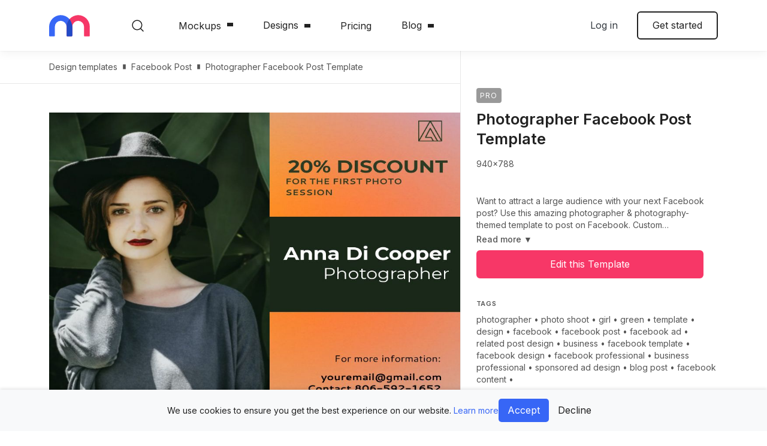

--- FILE ---
content_type: text/html; charset=utf-8
request_url: https://mediamodifier.com/design-template/photographer-facebook-post-template/1100005009
body_size: 35242
content:


<!DOCTYPE html>
<html lang="en" style="--main-header-height:85px;">
    <head>
    <meta charset="utf-8" />
    <title>Photographer Facebook Post Template - Mediamodifier</title>
    <meta name="viewport" content="width=device-width, initial-scale=1.0, viewport-fit=cover" />
    <meta http-equiv="X-UA-Compatible" content="IE=edge" />
    
    <style>
        *,*::before,*::after{box-sizing:border-box}html{font-family:sans-serif;line-height:1.15;-webkit-text-size-adjust:100%}article,aside,figure,footer,header,main,nav,section{display:block}body{margin:0;font-family:"Inter",sans-serif;font-size:1rem;font-weight:400;line-height:1.47;color:#212121;text-align:left;background-color:#fff}hr{box-sizing:content-box;height:0;overflow:visible}h1,h2,h3,h4,h6{margin-top:0;margin-bottom:1rem}p{margin-top:0;margin-bottom:1.2rem}ul{margin-top:0;margin-bottom:1rem}ul ul{margin-bottom:0}blockquote{margin:0 0 1rem}b,strong{font-weight:700}small{font-size:80%}a{color:#3766f6;text-decoration:none;background-color:transparent}figure{margin:0 0 1rem}img{vertical-align:middle;border-style:none}svg{overflow:hidden;vertical-align:middle}label{display:inline-block;margin-bottom:.5rem}button{border-radius:0}input,button,textarea{margin:0;font-family:inherit;font-size:inherit;line-height:inherit}button,input{overflow:visible}button{text-transform:none}button,[type=button],[type=submit]{-webkit-appearance:button}button::-moz-focus-inner,[type=button]::-moz-focus-inner,[type=submit]::-moz-focus-inner{padding:0;border-style:none}input[type=checkbox]{box-sizing:border-box;padding:0}textarea{overflow:auto;resize:vertical}::-webkit-file-upload-button{font:inherit;-webkit-appearance:button}h1,h2,h3,h4,h6,.h1,.h3{margin-bottom:1rem;font-weight:600;line-height:1.2}h1,.h1{font-size:clamp(48px,5vw,5rem)}h2{font-size:clamp(42px,5vw,3rem)}h3,.h3{font-size:clamp(38px,5vw,2rem)}h4{font-size:clamp(32px,5vw,1.5rem)}h6{font-size:clamp(20px,5vw,1rem)}.lead{font-size:1.125rem;font-weight:600}.display-4{font-size:3rem;font-weight:600;line-height:1.2}hr{margin-top:1rem;margin-bottom:1rem;border:0;border-top:1px solid rgba(0,0,0,.1)}small{font-size:0.875rem;font-weight:400}.img-fluid{max-width:100%;height:auto}.container,.container-fluid{width:100%;padding-right:12px;padding-left:12px;margin-right:auto;margin-left:auto}@media (min-width:576px){.container{max-width:540px}}@media (min-width:768px){.container{max-width:720px}}@media (min-width:992px){.container{max-width:960px}}@media (min-width:1200px){.container{max-width:1140px}}@media (min-width:1680px){.container{max-width:1520px}}.row{display:-ms-flexbox;display:flex;-ms-flex-wrap:wrap;flex-wrap:wrap;margin-right:-12px;margin-left:-12px}.col-xxl-5,.col-xl-7,.col-xl-6,.col-xl-4,.col-xl-3,.col-lg,.col-lg-6,.col-lg-4,.col-md,.col-md-auto,.col-md-8,.col-md-7,.col-md-6,.col-md-4,.col-sm,.col-sm-6,.col,.col-auto{position:relative;width:100%;padding-right:12px;padding-left:12px}.col{-ms-flex-preferred-size:0;flex-basis:0;-ms-flex-positive:1;flex-grow:1;max-width:100%}.col-auto{-ms-flex:0 0 auto;flex:0 0 auto;width:auto;max-width:100%}@media (min-width:576px){.col-sm{-ms-flex-preferred-size:0;flex-basis:0;-ms-flex-positive:1;flex-grow:1;max-width:100%}.col-sm-6{-ms-flex:0 0 50%;flex:0 0 50%;max-width:50%}}@media (min-width:768px){.col-md{-ms-flex-preferred-size:0;flex-basis:0;-ms-flex-positive:1;flex-grow:1;max-width:100%}.col-md-auto{-ms-flex:0 0 auto;flex:0 0 auto;width:auto;max-width:100%}.col-md-4{-ms-flex:0 0 33.33333333%;flex:0 0 33.33333333%;max-width:33.33333333%}.col-md-6{-ms-flex:0 0 50%;flex:0 0 50%;max-width:50%}.col-md-7{-ms-flex:0 0 58.33333333%;flex:0 0 58.33333333%;max-width:58.33333333%}.col-md-8{-ms-flex:0 0 66.66666667%;flex:0 0 66.66666667%;max-width:66.66666667%}.order-md-1{-ms-flex-order:1;order:1}}@media (min-width:992px){.col-lg{-ms-flex-preferred-size:0;flex-basis:0;-ms-flex-positive:1;flex-grow:1;max-width:100%}.col-lg-4{-ms-flex:0 0 33.33333333%;flex:0 0 33.33333333%;max-width:33.33333333%}.col-lg-6{-ms-flex:0 0 50%;flex:0 0 50%;max-width:50%}}@media (min-width:1200px){.col-xl-3{-ms-flex:0 0 25%;flex:0 0 25%;max-width:25%}.col-xl-4{-ms-flex:0 0 33.33333333%;flex:0 0 33.33333333%;max-width:33.33333333%}.col-xl-6{-ms-flex:0 0 50%;flex:0 0 50%;max-width:50%}.col-xl-7{-ms-flex:0 0 58.33333333%;flex:0 0 58.33333333%;max-width:58.33333333%}.offset-xl-1{margin-left:8.33333333%}}@media (min-width:1680px){.col-xxl-5{-ms-flex:0 0 41.66666667%;flex:0 0 41.66666667%;max-width:41.66666667%}}.form-control{display:block;width:100%;height:calc(1.47em + 1.25rem + 2px);padding:.625rem .8rem;font-size:0.875rem;font-weight:400;line-height:1.47;color:#212121;background-color:#f7f7f7;background-clip:padding-box;border:1px solid #f7f7f7;border-radius:6px}.form-control::-ms-expand{background-color:transparent;border:0}.form-control::-webkit-input-placeholder{color:#858585;opacity:1}.form-control::-moz-placeholder{color:#858585;opacity:1}.form-control:-ms-input-placeholder{color:#858585;opacity:1}textarea.form-control{height:auto}.form-group{margin-bottom:1.5rem}.invalid-feedback{display:none;width:100%;margin-top:.25rem;font-size:0.875rem;color:#dc3545}.btn{display:inline-block;font-weight:400;color:#212121;text-align:center;vertical-align:middle;background-color:transparent;border:2px solid transparent;padding:.625rem 1.5rem;font-size:1rem;line-height:1.47;border-radius:6px}.btn:disabled{opacity:.65}.btn-primary{color:#fff;background-color:#f73767;border-color:#f73767}.btn-primary:disabled{color:#fff;background-color:#f73767;border-color:#f73767}.btn-tertiary{color:#212121;background-color:#f5f9ff;border-color:#f5f9ff}.btn-outline-primary{color:#f73767;border-color:#f73767}.btn-outline-dark{color:#343a40;border-color:#343a40}.btn-outline-body{color:#212121;border-color:#212121}.btn-link{font-weight:400;color:#3766f6;text-decoration:none}.btn-lg{padding:.5rem 1rem;font-size:1.25rem;line-height:1.5;border-radius:8px}.btn-block{display:block;width:100%}.btn-block+.btn-block{margin-top:.5rem}.fade:not(.show){opacity:0}.dropdown{position:relative}.dropdown-toggle{white-space:nowrap}.dropdown-toggle::after{display:inline-block;margin-left:.255em;vertical-align:.255em;content:"";border-top:.3em solid;border-right:.3em solid transparent;border-bottom:0;border-left:.3em solid transparent}.dropdown-menu{position:absolute;top:100%;left:0;z-index:1000;display:none;float:left;min-width:10rem;padding:.5rem 0;margin:.125rem 0 0;font-size:0.9rem;color:#212121;text-align:left;list-style:none;background-color:#fff;background-clip:padding-box;border:0 solid rgba(0,0,0,0);border-radius:6px}.dropdown-item{display:block;width:100%;padding:.8rem 1.5rem;clear:both;font-weight:400;color:#212121;text-align:inherit;white-space:nowrap;background-color:transparent;border:0}.dropdown-header{display:block;padding:.5rem 1.5rem;margin-bottom:0;font-size:0.875rem;color:#545454;white-space:nowrap}.badge{display:inline-block;padding:.25em .4em;font-size:75%;font-weight:600;line-height:1;text-align:center;white-space:nowrap;vertical-align:baseline;border-radius:6px}.badge-primary{color:#fff;background-color:#f73767}.alert{position:relative;padding:.75rem 1.25rem;margin-bottom:1rem;border:1px solid transparent;border-radius:6px}.alert-danger{color:#721c24;background-color:#f8d7da;border-color:#f5c6cb}.modal{position:fixed;top:0;left:0;z-index:1050;display:none;width:100%;height:100%;overflow:hidden;outline:0}.modal-dialog{position:relative;width:auto;margin:.5rem}.modal.fade .modal-dialog{transform:translate(0,-50px)}.modal.show .modal-dialog{transform:none}.modal-content{position:relative;display:-ms-flexbox;display:flex;-ms-flex-direction:column;flex-direction:column;width:100%;background-color:#fff;background-clip:padding-box;border:1px solid rgba(0,0,0,.2);border-radius:8px;outline:0}.modal-title{margin-bottom:0;line-height:1.47}.modal-body{position:relative;-ms-flex:1 1 auto;flex:1 1 auto;padding:1rem}@media (min-width:576px){.modal-dialog{max-width:500px;margin:1.75rem auto}.modal-sm{max-width:300px}}@media (min-width:992px){.modal-lg,.modal-xl{max-width:800px}}@media (min-width:1200px){.modal-xl{max-width:1140px}}.bg-primary{background-color:#f73767!important}.bg-secondary{background-color:#3766f6!important}.bg-light{background-color:#f7f7f7!important}.border{border:1px solid #e8e8e8!important}.border-top{border-top:1px solid #e8e8e8!important}.rounded-sm{border-radius:4px!important}.rounded-circle{border-radius:50%!important}.rounded-0{border-radius:0!important}.d-none{display:none!important}.d-block{display:block!important}.d-flex{display:-ms-flexbox!important;display:flex!important}@media (min-width:576px){.d-sm-block{display:block!important}}@media (min-width:768px){.d-md-none{display:none!important}.d-md-flex{display:-ms-flexbox!important;display:flex!important}}@media (min-width:992px){.d-lg-none{display:none!important}.d-lg-block{display:block!important}}@media (min-width:1200px){.d-xl-block{display:block!important}}.flex-column{-ms-flex-direction:column!important;flex-direction:column!important}.flex-nowrap{-ms-flex-wrap:nowrap!important;flex-wrap:nowrap!important}.flex-grow-1{-ms-flex-positive:1!important;flex-grow:1!important}.justify-content-end{-ms-flex-pack:end!important;justify-content:flex-end!important}.justify-content-center{-ms-flex-pack:center!important;justify-content:center!important}.justify-content-between{-ms-flex-pack:justify!important;justify-content:space-between!important}.justify-content-around{-ms-flex-pack:distribute!important;justify-content:space-around!important}.align-items-center{-ms-flex-align:center!important;align-items:center!important}.position-static{position:static!important}.position-sticky{position:-webkit-sticky!important;position:sticky!important}.sr-only,.input-checkbox>input,.input-switch>input,.close span{position:absolute;width:1px;height:1px;padding:0;margin:-1px;overflow:hidden;clip:rect(0,0,0,0);white-space:nowrap;border:0}.w-100{width:100%!important}.m-0{margin:0!important}.mt-0{margin-top:0!important}.mb-1{margin-bottom:.25rem!important}.mr-2{margin-right:.5rem!important}.mb-2{margin-bottom:.5rem!important}.ml-2{margin-left:.5rem!important}.mt-3{margin-top:1rem!important}.mb-3{margin-bottom:1rem!important}.m-4{margin:1.5rem!important}.mt-4{margin-top:1.5rem!important}.mb-4{margin-bottom:1.5rem!important}.mt-5{margin-top:3rem!important}.mb-5{margin-bottom:3rem!important}.p-0{padding:0!important}.px-0{padding-right:0!important}.px-0{padding-left:0!important}.px-1{padding-right:.25rem!important}.px-1{padding-left:.25rem!important}.pt-2{padding-top:.5rem!important}.pt-3{padding-top:1rem!important}.p-4{padding:1.5rem!important}.pt-4,.py-4{padding-top:1.5rem!important}.pb-4,.py-4{padding-bottom:1.5rem!important}.pt-5,.py-5{padding-top:3rem!important}.pb-5,.py-5{padding-bottom:3rem!important}.pt-6{padding-top:5rem!important}.mx-n1{margin-right:-0.25rem!important}.mx-n1{margin-left:-0.25rem!important}.mt-auto{margin-top:auto!important}.mx-auto{margin-right:auto!important}.ml-auto,.mx-auto{margin-left:auto!important}@media (min-width:576px){.ml-sm-0{margin-left:0!important}}@media (min-width:768px){.mb-md-0{margin-bottom:0!important}.ml-md-4{margin-left:1.5rem!important}.pr-md-4{padding-right:1.5rem!important}.pl-md-4{padding-left:1.5rem!important}}@media (min-width:992px){.ml-lg-0{margin-left:0!important}.mb-lg-5{margin-bottom:3rem!important}}.text-center{text-align:center!important}.text-uppercase{text-transform:uppercase!important}.text-capitalize{text-transform:capitalize!important}.text-white{color:#fff!important}.text-primary{color:#f73767!important}.text-light{color:#f7f7f7!important}.text-dark{color:#343a40!important}.text-body{color:#212121!important}.text-body{color:#212121!important}.text-muted{color:#545454!important}:root{font-size:clamp(14px,1.47vw,16px);--viewport-safe-width: 100vw;--viewport-safe-height: 100vh}@media (min-width:576px){:root{--viewport-content: 540px}}@media (min-width:768px){:root{--viewport-content: 720px}}@media (min-width:992px){:root{--viewport-content: 960px}}@media (min-width:1200px){:root{--viewport-content: 1140px}}@media (min-width:1680px){:root{--viewport-content: 1520px}}h1,h2,h3,h4,h6{margin-top:.8rem}.blockquote-secondary::before{display:block;width:56px;height:56px;background:url("../gfx/icon-quote.svg") no-repeat;background-size:contain;content:"­";margin-bottom:2.5rem}.blockquote-secondary p{font-size:1.6rem;font-weight:500;margin-bottom:2.5rem;line-height:150%}.blockquote-secondary-footer{letter-spacing:.02em;font-size:1rem}.lead{font-weight:400}.divider{display:-ms-flexbox;display:flex;-ms-flex-align:center;align-items:center;color:#555;font-size:14px}.divider::before,.divider::after{-ms-flex-positive:1;flex-grow:1;height:1px;background-color:#ddd;content:"­"}.divider span{padding-left:12px;padding-right:12px}.wrapper{display:-ms-flexbox;display:flex;-ms-flex-direction:column;flex-direction:column;min-height:100vh}.wrapper>.main-content{-ms-flex-positive:1;flex-grow:1}.icon{position:relative;display:inline-block;width:32px;height:32px;border-radius:50%;background-color:#3766f6}.icon::after{position:absolute;left:calc(50% - 10px);top:calc(50% - 10px);width:20px;height:20px;content:"­";background-size:28px 28px;background-repeat:no-repeat;background-position:50% 50%}.icon--opaque{background-color:transparent}.icon--opaque::after{left:calc(50% - 16px);top:calc(50% - 16px);width:32px;height:32px;background-size:48px 48px}.icon-screen::after{background-image:url("data:image/svg+xml,%3csvg xmlns='http://www.w3.org/2000/svg' width='32' height='32' viewBox='0 0 32 32'%3e%3cpath d='M22.56%2c8H9.44a2.26%2c2.26%2c0%2c0%2c0-2.26%2c2.26v8.2a2.26%2c2.26%2c0%2c0%2c0%2c2.26%2c2.26h5.94v2.05H12.72a.61.61%2c0%2c0%2c0-.62.61.62.62%2c0%2c0%2c0%2c.62.62h6.56a.62.62%2c0%2c0%2c0%2c.62-.62.61.61%2c0%2c0%2c0-.62-.61H16.62V20.72h5.94a2.26%2c2.26%2c0%2c0%2c0%2c2.26-2.26v-8.2A2.26%2c2.26%2c0%2c0%2c0%2c22.56%2c8Zm1%2c10.46a1%2c1%2c0%2c0%2c1-1%2c1H9.44a1%2c1%2c0%2c0%2c1-1-1v-8.2a1%2c1%2c0%2c0%2c1%2c1-1H22.56a1%2c1%2c0%2c0%2c1%2c1%2c1Z' fill='white'/%3e%3c/svg%3e")}.icon-screen.icon--opaque::after{background-image:url("data:image/svg+xml,%3csvg xmlns='http://www.w3.org/2000/svg' width='32' height='32' viewBox='0 0 32 32'%3e%3cpath d='M22.56%2c8H9.44a2.26%2c2.26%2c0%2c0%2c0-2.26%2c2.26v8.2a2.26%2c2.26%2c0%2c0%2c0%2c2.26%2c2.26h5.94v2.05H12.72a.61.61%2c0%2c0%2c0-.62.61.62.62%2c0%2c0%2c0%2c.62.62h6.56a.62.62%2c0%2c0%2c0%2c.62-.62.61.61%2c0%2c0%2c0-.62-.61H16.62V20.72h5.94a2.26%2c2.26%2c0%2c0%2c0%2c2.26-2.26v-8.2A2.26%2c2.26%2c0%2c0%2c0%2c22.56%2c8Zm1%2c10.46a1%2c1%2c0%2c0%2c1-1%2c1H9.44a1%2c1%2c0%2c0%2c1-1-1v-8.2a1%2c1%2c0%2c0%2c1%2c1-1H22.56a1%2c1%2c0%2c0%2c1%2c1%2c1Z' fill='%230850C3'/%3e%3c/svg%3e")}.icon-star::after{background-image:url("data:image/svg+xml,%3csvg xmlns='http://www.w3.org/2000/svg' width='32' height='32' viewBox='0 0 32 32'%3e%3cpath d='M11.17%2c23.37a.6.6%2c0%2c0%2c1-.34-.11.59.59%2c0%2c0%2c1-.23-.58l.87-5.06L7.78%2c14a.59.59%2c0%2c0%2c1-.15-.6A.57.57%2c0%2c0%2c1%2c8.1%2c13l5.1-.75%2c2.27-4.61a.62.62%2c0%2c0%2c1%2c1.06%2c0l2.27%2c4.61%2c5.09.75a.57.57%2c0%2c0%2c1%2c.48.4.59.59%2c0%2c0%2c1-.15.6l-3.69%2c3.59.87%2c5.06a.59.59%2c0%2c0%2c1-.23.58.58.58%2c0%2c0%2c1-.62%2c0L16%2c20.91%2c11.45%2c23.3A.55.55%2c0%2c0%2c1%2c11.17%2c23.37ZM16%2c19.66a.52.52%2c0%2c0%2c1%2c.27.07l3.78%2c2-.72-4.2A.6.6%2c0%2c0%2c1%2c19.5%2c17l3.05-3-4.22-.61a.59.59%2c0%2c0%2c1-.44-.32L16%2c9.25l-1.89%2c3.83a.59.59%2c0%2c0%2c1-.44.32L9.45%2c14l3.05%2c3a.6.6%2c0%2c0%2c1%2c.17.52L12%2c21.71l3.78-2A.52.52%2c0%2c0%2c1%2c16%2c19.66Z' fill='white'/%3e%3c/svg%3e")}.icon-star.icon--opaque::after{background-image:url("data:image/svg+xml,%3csvg xmlns='http://www.w3.org/2000/svg' width='32' height='32' viewBox='0 0 32 32'%3e%3cpath d='M11.17%2c23.37a.6.6%2c0%2c0%2c1-.34-.11.59.59%2c0%2c0%2c1-.23-.58l.87-5.06L7.78%2c14a.59.59%2c0%2c0%2c1-.15-.6A.57.57%2c0%2c0%2c1%2c8.1%2c13l5.1-.75%2c2.27-4.61a.62.62%2c0%2c0%2c1%2c1.06%2c0l2.27%2c4.61%2c5.09.75a.57.57%2c0%2c0%2c1%2c.48.4.59.59%2c0%2c0%2c1-.15.6l-3.69%2c3.59.87%2c5.06a.59.59%2c0%2c0%2c1-.23.58.58.58%2c0%2c0%2c1-.62%2c0L16%2c20.91%2c11.45%2c23.3A.55.55%2c0%2c0%2c1%2c11.17%2c23.37ZM16%2c19.66a.52.52%2c0%2c0%2c1%2c.27.07l3.78%2c2-.72-4.2A.6.6%2c0%2c0%2c1%2c19.5%2c17l3.05-3-4.22-.61a.59.59%2c0%2c0%2c1-.44-.32L16%2c9.25l-1.89%2c3.83a.59.59%2c0%2c0%2c1-.44.32L9.45%2c14l3.05%2c3a.6.6%2c0%2c0%2c1%2c.17.52L12%2c21.71l3.78-2A.52.52%2c0%2c0%2c1%2c16%2c19.66Z' fill='%230850C3'/%3e%3c/svg%3e")}.icon-info::after{background-image:url("data:image/svg+xml,%3csvg xmlns='http://www.w3.org/2000/svg' width='32' height='32' viewBox='0 0 32 32'%3e%3cpath d='M16%2c8a8%2c8%2c0%2c1%2c0%2c8%2c8A8%2c8%2c0%2c0%2c0%2c16%2c8Zm0%2c14.88A6.88%2c6.88%2c0%2c1%2c1%2c22.88%2c16%2c6.88%2c6.88%2c0%2c0%2c1%2c16%2c22.88Zm0-7.44a.56.56%2c0%2c0%2c0-.56.56v3a.56.56%2c0%2c0%2c0%2c1.12%2c0V16A.56.56%2c0%2c0%2c0%2c16%2c15.44Zm0-3h0a.55.55%2c0%2c0%2c0-.55.56.56.56%2c0%2c1%2c0%2c.56-.56Z' fill='white'/%3e%3c/svg%3e")}.icon-info.icon--opaque::after{background-image:url("data:image/svg+xml,%3csvg xmlns='http://www.w3.org/2000/svg' width='32' height='32' viewBox='0 0 32 32'%3e%3cpath d='M16%2c8a8%2c8%2c0%2c1%2c0%2c8%2c8A8%2c8%2c0%2c0%2c0%2c16%2c8Zm0%2c14.88A6.88%2c6.88%2c0%2c1%2c1%2c22.88%2c16%2c6.88%2c6.88%2c0%2c0%2c1%2c16%2c22.88Zm0-7.44a.56.56%2c0%2c0%2c0-.56.56v3a.56.56%2c0%2c0%2c0%2c1.12%2c0V16A.56.56%2c0%2c0%2c0%2c16%2c15.44Zm0-3h0a.55.55%2c0%2c0%2c0-.55.56.56.56%2c0%2c1%2c0%2c.56-.56Z' fill='%230850C3'/%3e%3c/svg%3e")}.icon-image::after{background-image:url("data:image/svg+xml,%3csvg xmlns='http://www.w3.org/2000/svg' width='32' height='32' viewBox='0 0 32 32'%3e%3cpath d='M21.74%2c8H10.26A2.26%2c2.26%2c0%2c0%2c0%2c8%2c10.26V21.74A2.26%2c2.26%2c0%2c0%2c0%2c10.26%2c24H21.74A2.26%2c2.26%2c0%2c0%2c0%2c24%2c21.74V10.26A2.26%2c2.26%2c0%2c0%2c0%2c21.74%2c8Zm1%2c13.74a1%2c1%2c0%2c0%2c1-1%2c1h-10l7.54-7.54%2c3.49%2c3.49Zm0-4.76-3.05-3.06a.62.62%2c0%2c0%2c0-.87%2c0L10%2c22.74a1%2c1%2c0%2c0%2c1-.8-1V10.26a1%2c1%2c0%2c0%2c1%2c1-1H21.74a1%2c1%2c0%2c0%2c1%2c1%2c1Zm-9.64-5.7A1.85%2c1.85%2c0%2c1%2c0%2c15%2c13.13%2c1.85%2c1.85%2c0%2c0%2c0%2c13.13%2c11.28Zm0%2c2.46a.61.61%2c0%2c0%2c1-.62-.61.62.62%2c0%2c0%2c1%2c.62-.62.61.61%2c0%2c0%2c1%2c.61.62A.61.61%2c0%2c0%2c1%2c13.13%2c13.74Z' fill='white'/%3e%3c/svg%3e")}.icon-image.icon--opaque::after{background-image:url("data:image/svg+xml,%3csvg xmlns='http://www.w3.org/2000/svg' width='32' height='32' viewBox='0 0 32 32'%3e%3cpath d='M21.74%2c8H10.26A2.26%2c2.26%2c0%2c0%2c0%2c8%2c10.26V21.74A2.26%2c2.26%2c0%2c0%2c0%2c10.26%2c24H21.74A2.26%2c2.26%2c0%2c0%2c0%2c24%2c21.74V10.26A2.26%2c2.26%2c0%2c0%2c0%2c21.74%2c8Zm1%2c13.74a1%2c1%2c0%2c0%2c1-1%2c1h-10l7.54-7.54%2c3.49%2c3.49Zm0-4.76-3.05-3.06a.62.62%2c0%2c0%2c0-.87%2c0L10%2c22.74a1%2c1%2c0%2c0%2c1-.8-1V10.26a1%2c1%2c0%2c0%2c1%2c1-1H21.74a1%2c1%2c0%2c0%2c1%2c1%2c1Zm-9.64-5.7A1.85%2c1.85%2c0%2c1%2c0%2c15%2c13.13%2c1.85%2c1.85%2c0%2c0%2c0%2c13.13%2c11.28Zm0%2c2.46a.61.61%2c0%2c0%2c1-.62-.61.62.62%2c0%2c0%2c1%2c.62-.62.61.61%2c0%2c0%2c1%2c.61.62A.61.61%2c0%2c0%2c1%2c13.13%2c13.74Z' fill='%230850C3'/%3e%3c/svg%3e")}.icon-fav::after{background-image:url("data:image/svg+xml,%3csvg xmlns='http://www.w3.org/2000/svg' width='32' height='32' viewBox='0 0 32 32'%3e%3cpath d='M16%2c24a.68.68%2c0%2c0%2c1-.33-.09C15.32%2c23.72%2c7%2c19%2c7%2c13a5%2c5%2c0%2c0%2c1%2c4-4.9A5%2c5%2c0%2c0%2c1%2c16%2c10a5%2c5%2c0%2c0%2c1%2c9%2c3c0%2c6-8.32%2c10.72-8.67%2c10.91A.68.68%2c0%2c0%2c1%2c16%2c24ZM12%2c9.33a4.39%2c4.39%2c0%2c0%2c0-.72.07A3.68%2c3.68%2c0%2c0%2c0%2c8.33%2c13c0%2c4.6%2c6.17%2c8.64%2c7.67%2c9.56%2c1.5-.92%2c7.67-5%2c7.67-9.56a3.66%2c3.66%2c0%2c0%2c0-7-1.41A.68.68%2c0%2c0%2c1%2c16%2c12h0a.68.68%2c0%2c0%2c1-.62-.41A3.66%2c3.66%2c0%2c0%2c0%2c12%2c9.33Z' fill='white'/%3e%3c/svg%3e")}.icon-share::after{background-image:url("data:image/svg+xml,%3csvg xmlns='http://www.w3.org/2000/svg' width='32' height='32' viewBox='0 0 32 32'%3e%3cpath d='M13.32%2c12.12%2c15.41%2c10v6.87a.59.59%2c0%2c0%2c0%2c1.18%2c0V10l2.09%2c2.1a.59.59%2c0%2c1%2c0%2c.84-.84l-3.1-3.11a.6.6%2c0%2c0%2c0-.84%2c0l-3.1%2c3.11a.59.59%2c0%2c0%2c0%2c.84.84Zm8.83%2c2.15a1.17%2c1.17%2c0%2c0%2c0-.83-.34H19.55a.59.59%2c0%2c1%2c0%2c0%2c1.18h1.77v7.7H10.68v-7.7h1.77a.59.59%2c0%2c1%2c0%2c0-1.18H10.68a1.17%2c1.17%2c0%2c0%2c0-.83.34%2c1.21%2c1.21%2c0%2c0%2c0-.35.84v7.7a1.15%2c1.15%2c0%2c0%2c0%2c.35.84%2c1.18%2c1.18%2c0%2c0%2c0%2c.83.35H21.32a1.2%2c1.2%2c0%2c0%2c0%2c1.18-1.19v-7.7A1.21%2c1.21%2c0%2c0%2c0%2c22.15%2c14.27Z' fill='white'/%3e%3c/svg%3e")}.btn-menu{position:relative;padding:0;border:0;overflow:hidden;width:max(1.5rem,24px);height:max(1.5rem,24px)}.btn-menu::before,.btn-menu::after{position:absolute;left:0;top:calc(50% - max(.75rem,12px));width:max(1.5rem,24px);height:max(1.5rem,24px);content:"­";background-position:50% 50%;background-size:contain;will-change:opacity,transform}.btn-menu::before{background-image:url("data:image/svg+xml,%3csvg xmlns='http://www.w3.org/2000/svg' width='36' height='36' viewBox='0 0 36 36'%3e%3ctitle%3eArtboard 1%3c/title%3e%3cpath d='M0%2c7H36V9H0ZM0%2c17H36v2H0ZM0%2c27H36v2H0Z' fill-rule='evenodd' fill='%23212121'/%3e%3c/svg%3e")}.btn-menu::after{background-image:url("data:image/svg+xml,%3csvg xmlns='http://www.w3.org/2000/svg' width='36' height='36' viewBox='0 0 36 36'%3e%3ctitle%3eArtboard 1%3c/title%3e%3cpolygon points='19.16 18 30 28.84 28.85 30 18 19.15 7.16 30 6 28.84 16.85 18 6 7.16 7.15 6 18 16.85 28.85 6 30 7.16 19.16 18' fill='%23212121'/%3e%3c/svg%3e");opacity:0;transform:scale(0)}.close{display:inline-block;position:relative;width:14px;height:14px;border:0;padding:0;background:none;color:currentColor;opacity:.6}.close::after{position:absolute;left:calc(50% - 7px);top:calc(50% - 7px);width:14px;height:14px;content:"­";background-color:currentColor;-webkit-clip-path:path("M8.1,7l5.67-5.67a.77.77,0,0,0,0-1.1.77.77,0,0,0-1.1,0L7,5.9,1.33.23a.77.77,0,0,0-1.1,0,.77.77,0,0,0,0,1.1L5.9,7,.23,12.67a.77.77,0,0,0,0,1.1.77.77,0,0,0,1.1,0L7,8.1l5.67,5.67a.77.77,0,0,0,1.1,0,.77.77,0,0,0,0-1.1Z");clip-path:path("M8.1,7l5.67-5.67a.77.77,0,0,0,0-1.1.77.77,0,0,0-1.1,0L7,5.9,1.33.23a.77.77,0,0,0-1.1,0,.77.77,0,0,0,0,1.1L5.9,7,.23,12.67a.77.77,0,0,0,0,1.1.77.77,0,0,0,1.1,0L7,8.1l5.67,5.67a.77.77,0,0,0,1.1,0,.77.77,0,0,0,0-1.1Z")}.dropdown-toggle{display:-ms-inline-flexbox;display:inline-flex;-ms-flex-align:center;align-items:center}.dropdown-toggle::after{-webkit-clip-path:path("M5,6a.8.8,0,0,1-.56-.24L.23,1.4A.84.84,0,0,1,.23.24a.77.77,0,0,1,1.12,0L5,4,8.65.24a.77.77,0,0,1,1.12,0,.84.84,0,0,1,0,1.16L5.56,5.76A.8.8,0,0,1,5,6Z");clip-path:path("M5,6a.8.8,0,0,1-.56-.24L.23,1.4A.84.84,0,0,1,.23.24a.77.77,0,0,1,1.12,0L5,4,8.65.24a.77.77,0,0,1,1.12,0,.84.84,0,0,1,0,1.16L5.56,5.76A.8.8,0,0,1,5,6Z");border:0;width:10px;height:6px;background:currentColor;margin-left:10px}.dropdown-menu{box-shadow:0px 64px 80px rgba(0,0,0,.07),0px 19.2941px 24.1177px rgba(0,0,0,.0456112),0px 8.01379px 10.0172px rgba(0,0,0,.035),0px 2.89843px 3.62304px rgba(0,0,0,.0243888)}.dropdown-menu a{color:#212121}.dropdown-menu .sep{color:#c7c7c7;padding-left:5px;padding-right:5px}.dropdown-menu-footer{padding:1.5rem;background-color:#f5f9ff;margin-bottom:-0.5rem;border-bottom-left-radius:6px;border-bottom-right-radius:6px;font-size:.9333333333rem}.dropdown-menu-footer p:last-child{margin-bottom:0}.dropdown-menu-wide{min-width:100%}.dropdown-menu-mainnav{position:fixed;-ms-flex-direction:column;flex-direction:column;padding:0;height:calc(var(--viewport-safe-height) - 64px);z-index:1030}.dropdown-menu-mainnav-body{-ms-flex-positive:1;flex-grow:1;max-height:100%;overflow:hidden;overflow-y:auto;-webkit-overflow-scrolling:touch}.dropdown-menu-mainnav-footer{padding:20px}textarea.form-control{resize:vertical}.form-group{position:relative}.input-switch{display:inline-block;margin-bottom:0}.input-switch>span{position:relative;padding-left:36px;font-size:1em}.input-switch>span::before{position:absolute;left:0;top:calc(50% - 12px);width:36px;height:24px;content:"­";border-radius:100px;background-color:#f7f7f7;filter:grayscale(100%)}.input-switch>span::after{position:absolute;left:0;top:calc(50% - 8px);width:16px;height:16px;transform:translateX(4px);content:"­";background-color:#3766f6;border-radius:50%;filter:grayscale(100%)}.input-switch>input:checked+span::before{background-color:#dfe7fe}.input-switch>input:checked+span::after{transform:translateX(16px)}.input-switch>input:checked+span::before,.input-switch>input:checked+span::after{filter:grayscale(0)}.input-checkbox{position:relative;margin-bottom:0}.input-checkbox>span{display:inline-block;position:relative;padding-left:28px;font-size:14px}.input-checkbox>span::before,.input-checkbox>span::after{position:absolute;left:0;top:.02em;width:1.4em;height:1.4em;content:"­"}.input-checkbox>span::before{background-color:#f7f7f7;border-radius:4px}.input-checkbox>span::after{background:url("data:image/svg+xml,%3csvg xmlns='http://www.w3.org/2000/svg' width='16' height='16' viewBox='0 0 16 16'%3e%3c!%5bCDATA%5b%3e%5d%5d%3e%3cpolygon fill='%233766F6' points='14.5 2.5 13.5 1.5 6.5 10.5 3.5 8.5 1.5 9.5 6.5 14.5 14.5 2.5'/%3e%3c/svg%3e") no-repeat 50% 50%;background-size:12px;opacity:0}.input-checkbox>input:checked~span::before{box-shadow:0 0 0 1px #3766f6}.input-checkbox>input:checked~span::after{opacity:1}.input-checkbox.invalid>span::before{background-color:#ee9da5}.invalid-feedback{font-size:14px}.menutree{list-style-type:none;margin:0;padding:0;padding-top:30px;position:relative}.menutree>li{margin-top:0}.menutree-item>a{display:-ms-flexbox;display:flex;-ms-flex-align:center;align-items:center;padding:15px 20px;font-size:15px;font-weight:500;color:#212121;text-decoration:none!important}.menutree-item>a[data-ld-toggle=subtree]::after{margin-left:auto;width:24px;height:24px;content:"­";background-color:currentColor;transform:rotate(-90deg);-webkit-clip-path:path("M17.71,9.63a1,1,0,0,0-1.42,0L12,13.92,7.71,9.63a1,1,0,0,0-1.42,0,1,1,0,0,0,0,1.41l5,5a1,1,0,0,0,1.42,0l5-5A1,1,0,0,0,17.71,9.63Z");clip-path:path("M17.71,9.63a1,1,0,0,0-1.42,0L12,13.92,7.71,9.63a1,1,0,0,0-1.42,0,1,1,0,0,0,0,1.41l5,5a1,1,0,0,0,1.42,0l5-5A1,1,0,0,0,17.71,9.63Z")}.menutree-subtree{list-style-type:none;margin:0;padding:0}.menutree-subtree>li{margin-top:0}.menutree-subtree-container{position:absolute;top:0;max-height:0;overflow:hidden;left:100%;width:100%;opacity:0}.menutree-btn-back{position:relative;display:block;width:100%;text-align:center;padding:0;margin:0;border:0;padding:15px 20px;font-size:15px;font-weight:500;color:#212121;background:#f5f9ff;margin-bottom:8px}.menutree-btn-back::before{position:absolute;left:35px;top:calc(50% - 12px);width:24px;height:24px;content:"­";background-color:currentColor;transform:rotate(90deg);-webkit-clip-path:path("M17.71,9.63a1,1,0,0,0-1.42,0L12,13.92,7.71,9.63a1,1,0,0,0-1.42,0,1,1,0,0,0,0,1.41l5,5a1,1,0,0,0,1.42,0l5-5A1,1,0,0,0,17.71,9.63Z");clip-path:path("M17.71,9.63a1,1,0,0,0-1.42,0L12,13.92,7.71,9.63a1,1,0,0,0-1.42,0,1,1,0,0,0,0,1.41l5,5a1,1,0,0,0,1.42,0l5-5A1,1,0,0,0,17.71,9.63Z")}.link-feature{display:-ms-inline-flexbox;display:inline-flex;-ms-flex-align:center;align-items:center;color:#212121;text-decoration:none!important;font-weight:400}.link-feature-icon{-ms-flex:0 0 56px;flex:0 0 56px;width:56px;height:56px;background-color:#f5f9ff;border-radius:50%;display:-ms-flexbox;display:flex;-ms-flex-pack:center;justify-content:center;-ms-flex-align:center;align-items:center;margin-right:15px}.link-feature-body{-ms-flex-positive:1;flex-grow:1;font-size:1rem}.link-feature-label{display:block}.link-feature-text{display:block;color:#545454}.breadcrumbs-body{padding-top:15px;padding-bottom:15px;white-space:nowrap;overflow:hidden;text-overflow:ellipsis;font-size:11px;color:#545454;line-height:1}@media (min-width:768px){.breadcrumbs-body{font-size:14px;padding-top:20px;padding-bottom:20px}}.breadcrumbs-sep{position:relative;display:inline-block;text-indent:-999px;top:-1px;overflow:hidden;width:15px;height:6px;transform:rotate(-90deg) scale(0.8)}@media (min-width:768px){.breadcrumbs-sep{top:-2px}}.breadcrumbs-sep::after{position:absolute;left:calc(50% - 5px);top:calc(50% - 3px);-webkit-clip-path:path("M5,6a.8.8,0,0,1-.56-.24L.23,1.4A.84.84,0,0,1,.23.24a.77.77,0,0,1,1.12,0L5,4,8.65.24a.77.77,0,0,1,1.12,0,.84.84,0,0,1,0,1.16L5.56,5.76A.8.8,0,0,1,5,6Z");clip-path:path("M5,6a.8.8,0,0,1-.56-.24L.23,1.4A.84.84,0,0,1,.23.24a.77.77,0,0,1,1.12,0L5,4,8.65.24a.77.77,0,0,1,1.12,0,.84.84,0,0,1,0,1.16L5.56,5.76A.8.8,0,0,1,5,6Z");border:0;width:10px;height:6px;background:currentColor;content:"­"}.breadcrumbs-link{color:#545454}.card-canvas{position:relative;display:-ms-flexbox;display:flex;-ms-flex-direction:column;flex-direction:column;text-align:center;color:#212121;font-weight:500}.card-canvas-figure{position:relative;border-radius:8px;border:1px solid #e8e8e8;margin-bottom:.8rem;overflow:hidden}.card-canvas-figure>img{display:block;border-radius:8px;width:100%;height:auto}.card-canvas-figure::after{position:absolute;left:0;top:0;right:0;bottom:0;content:"­";border-radius:8px;box-shadow:inset 0 0 0 2px #3766f6;opacity:0}.modal.fade .modal-dialog{opacity:0;transform:scale3d(0.8,0.8,0.8);-webkit-backface-visibility:hidden;backface-visibility:hidden}.modal.fade.show .modal-dialog{opacity:1;transform:scale3d(1,1,1)}.modal{padding:0;border:0;background:transparent}.modal-title{font-size:1.2rem;margin-top:0;margin-bottom:0}.modal-content{box-shadow:0px 64px 80px rgba(0,0,0,.07),0px 19.2941px 24.1177px rgba(0,0,0,.0456112),0px 8.01379px 10.0172px rgba(0,0,0,.035),0px 2.89843px 3.62304px rgba(0,0,0,.0243888)}.modal-full{max-width:100%;margin:0}.modal-full .modal-content{height:var(--viewport-safe-height);border:0;border-radius:0;overflow:hidden;overflow-y:auto;box-shadow:none}.modal-full .modal-content .bg-secondary::before{position:absolute;left:50%;top:0;bottom:0;right:0;content:"­";background-color:#3766f6;z-index:0}.modal-full .modal-content .bg-secondary::after{position:absolute;inset:0;content:"­";background:url("../gfx/bg-3.png") no-repeat 50% 50%;background-size:auto 100%;z-index:0}.main-header{position:fixed;left:0;top:0;right:0;z-index:1021;height:64px;transform:translate3d(0,0,0);display:-ms-flexbox;display:flex;-ms-flex-align:center;align-items:center;background-color:rgba(255,255,255,0)}@media (min-width:576px){.main-header{height:85px}}body:not(.home) .main-header{box-shadow:0px 1px 2px rgba(0,0,0,.04),0px 4px 16px rgba(0,0,0,.05);background-color:#fff}body .modal .main-header{position:absolute;background:none;box-shadow:none}.main-header-logo img{height:24px;width:45px}@media (min-width:576px){.main-header-logo img{width:68px;height:36px}}.main-header-nav-list{list-style-type:none;margin:0;padding:0;display:-ms-flexbox;display:flex;-ms-flex-align:center;align-items:center;padding-left:2rem}.main-header-nav-list>li{margin-top:0}.main-header-nav-list>li>a{display:block;font-size:16px;color:#212121;padding:.625rem 1.5rem;line-height:1;outline:none!important}.main-content{background-size:cover;background-position:50% 0;background-repeat:no-repeat}.article-section{background-repeat:no-repeat;background-position:50% 50%;background-size:contain}.article-section-title{margin-top:0;font-size:1.3333333333rem}.article-aside{font-size:14px}.article-aside a{color:#545454}.article-aside p:last-child{margin-bottom:0}.article-aside-title{margin-top:0;margin-bottom:10px;font-size:11px;text-transform:uppercase;letter-spacing:.08em}.scrollable-container{position:relative}.scrollable-content{position:relative;overflow:hidden;overflow-x:scroll;-webkit-overflow-scrolling:touch;padding-bottom:15px;-webkit-clip-path:polygon(0% 0%,100% 0%,100% calc(100% - max(12px,var(--main-scrollbar-width))),0% calc(100% - max(12px,var(--main-scrollbar-width))));clip-path:polygon(0% 0%,100% 0%,100% calc(100% - max(12px,var(--main-scrollbar-width))),0% calc(100% - max(12px,var(--main-scrollbar-width))));margin-left:-12px;margin-right:-12px;-webkit-scroll-snap-type:x mandatory;-ms-scroll-snap-type:x mandatory;scroll-snap-type:x mandatory;overscroll-behavior-x:contain}@media (min-width:576px){.scrollable-content{margin-left:calc((100vw - var(--viewport-content))/-2 - (24px / 2));margin-right:calc((100vw - var(--viewport-content))/-2 - (24px / 2) + 8px)}}.scrollable-content-list{display:grid;grid-template:1fr/min-content;grid-gap:24px;list-style-type:none;margin:0;width:-webkit-max-content;width:-moz-max-content;width:max-content;padding-left:12px;padding-right:12px}@media (min-width:576px){.scrollable-content-list{padding-left:calc((100vw - var(--viewport-content))/2 + (24px / 2));padding-right:calc((100vw - var(--viewport-content))/2 + (24px / 2))}}.scrollable-content-list-item{width:188px;grid-row:1}@media (min-width:576px){.scrollable-content-list-item{width:233px}}.article-design-editor{max-width:100%}@media (min-width:1200px){.article-design-editor{display:grid;grid-template-columns:3fr 2fr;grid-template-rows:auto 1fr;grid-template-areas:"breadcrumbs aside" "canvas aside"}}.article-design-editor .breadcrumbs{grid-area:breadcrumbs;border-bottom:1px solid #e8e8e8;padding-left:12px;padding-right:12px}@media (min-width:576px){.article-design-editor .breadcrumbs{padding-left:calc((100vw - var(--viewport-content))/2 + (24px / 2));padding-right:calc((100vw - var(--viewport-content))/2 + (24px / 2))}}@media (min-width:1200px){.article-design-editor .breadcrumbs{padding-left:calc((100vw - var(--viewport-content))/2 + (24px / 2));padding-right:64px}}.article-design-editor-canvas{position:relative;grid-area:canvas;overflow:hidden;height:700px;max-height:calc(100vh - 160px)}@media (min-width:1200px){.article-design-editor-canvas-preview{padding-left:calc((100vw - var(--viewport-content))/2 + (24px / 2))}}.article-design-editor-aside{position:relative;display:-ms-flexbox;display:flex;-ms-flex-direction:column;flex-direction:column;grid-area:aside;padding-left:12px;padding-right:12px;padding-bottom:30px;font-size:14px;color:#545454}@media (min-width:576px){.article-design-editor-aside{padding-left:calc((100vw - var(--viewport-content))/2 + (24px / 2));padding-right:calc((100vw - var(--viewport-content))/2 + (24px / 2))}}@media (min-width:1200px){.article-design-editor-aside{padding-left:5%;padding-bottom:64px;padding-top:64px;border-left:1px solid #e8e8e8}}.article-design-editor-aside p{margin-bottom:2.47em}.article-design-editor-aside-title{font-size:1.6rem;color:#212121;line-height:1.3}.article-design-editor-aside-title small{display:block;color:#3766f6;font-size:14px;margin-bottom:20px}.article-design-editor-aside-tags{margin-top:auto}.article-design-editor-aside .position-sticky{bottom:80px;z-index:1020}.article-pricing-card .article-pricing-text{grid-area:text}.article-pricing-card .article-pricing-title{grid-area:title}.article-pricing-card .article-pricing-price{grid-area:price;justify-self:end;align-self:center;font-size:1.2rem;line-height:1.3}.article-pricing-card .article-pricing-btn{grid-area:cta;align-self:end}.article-pricing-card .features-collapse{grid-area:features}.modal.fade .modal-dialog{opacity:0;transform:scale3d(0.8,0.8,0.8);-webkit-backface-visibility:hidden;backface-visibility:hidden}.modal.fade.show .modal-dialog{opacity:1;transform:scale3d(1,1,1)}.modal{padding:0;border:0;background:transparent}.modal-title{font-size:1.2rem;margin-top:0;margin-bottom:0}.modal-content{box-shadow:0px 64px 80px rgba(0,0,0,.07),0px 19.2941px 24.1177px rgba(0,0,0,.0456112),0px 8.01379px 10.0172px rgba(0,0,0,.035),0px 2.89843px 3.62304px rgba(0,0,0,.0243888)}.modal-full{max-width:100%;margin:0}.modal-full .modal-content{height:var(--viewport-safe-height);border:0;border-radius:0;overflow:hidden;overflow-y:auto;box-shadow:none}.modal-full .modal-content .bg-secondary::before{position:absolute;left:50%;top:0;bottom:0;right:0;content:"­";background-color:#3766f6;z-index:0}.modal-full .modal-content .bg-secondary::after{position:absolute;inset:0;content:"­";background:url("../gfx/bg-3.png") no-repeat 50% 50%;background-size:auto 100%;z-index:0}.toast-wrapper{position:fixed;top:24px;right:24px;z-index:1071;display:none}.toast-wrapper.show{display:block}.pt-header{padding-top:var(--main-header-height)}.font-weight-semibold{font-weight:500}header:not(.is-sticky) .d-is-sticky-none{display:none}
    </style>

    <link rel="preload" as="image" href="https://templates.mediamodifier.com/62128b1df29fcc77c20fcf90/photographer-facebook-post-template.jpg" type="image/jpeg" fetchpriority="high">
    <link rel="preload" href="/assets/css/styles-screen.css?t=1765352969489" fetchpriority="low" as="style" onload="this.onload=null;this.rel='stylesheet'">

    <noscript><link rel="stylesheet" href="/assets/css/styles-screen.css"></noscript>
    <!-- <link rel="stylesheet" href="/assets/css/styles-screen.css?t=1765352969489" defer /> -->

    <link rel="DNS-prefetch" href="//fonts.googleapis.com"/>
    <link rel="preconnect" href="https://fonts.googleapis.com">
    <!-- <link rel="preconnect" href="https://fonts.gstatic.com" crossorigin> -->
    <link href="https://fonts.googleapis.com/css2?family=Inter:wght@400;500;600;700&family=Playfair+Display:ital@1&display=swap" rel="stylesheet">

    <!-- Global site tag (gtag.js) - Google Analytics -->
    <!-- <script async src="https://www.googletagmanager.com/gtag/js?id=UA-80176664-1"></script>
    <script>
        window.dataLayer = window.dataLayer || [];
        function gtag() { dataLayer.push(arguments); }
        gtag('js', new Date());
        gtag('config', "UA-80176664-1");
        if (typeof ga != 'undefined') {
            ga('require', 'ecommerce');
        }
        
    </script> -->

    <!-- Google Tag Manager -->
    <script>(function(w,d,s,l,i){w[l]=w[l]||[];w[l].push({'gtm.start':
    new Date().getTime(),event:'gtm.js'});var f=d.getElementsByTagName(s)[0],
    j=d.createElement(s),dl=l!='dataLayer'?'&l='+l:'';j.async=true;j.src=
    'https://www.googletagmanager.com/gtm.js?id='+i+dl;f.parentNode.insertBefore(j,f);
    })(window,document,'script','dataLayer','GTM-MT4TH2Q');</script>
    <!-- End Google Tag Manager -->

    <link rel="shortcut icon" href="/favicon.ico" type="image/x-icon" />
<link rel="apple-touch-icon" sizes="57x57" href="/gfx/apple-touch-icon-57x57.png">
<link rel="apple-touch-icon" sizes="60x60" href="/gfx/apple-touch-icon-60x60.png">
<link rel="apple-touch-icon" sizes="72x72" href="/gfx/apple-touch-icon-72x72.png">
<link rel="apple-touch-icon" sizes="76x76" href="/gfx/apple-touch-icon-76x76.png">
<link rel="apple-touch-icon" sizes="114x114" href="/gfx/apple-touch-icon-114x114.png">
<link rel="apple-touch-icon" sizes="120x120" href="/gfx/apple-touch-icon-120x120.png">
<link rel="apple-touch-icon" sizes="144x144" href="/gfx/apple-touch-icon-144x144.png">
<link rel="apple-touch-icon" sizes="152x152" href="/gfx/apple-touch-icon-152x152.png">
<link rel="apple-touch-icon" sizes="180x180" href="/gfx/apple-touch-icon-180x180.png">
<link rel="icon" type="image/png" href="/gfx/favicon-16x16.png" sizes="16x16">
<link rel="icon" type="image/png" href="/gfx/favicon-32x32.png" sizes="32x32">
<link rel="icon" type="image/png" href="/gfx/favicon-96x96.png" sizes="96x96">
<link rel="icon" type="image/png" href="/gfx/android-chrome-192x192.png" sizes="192x192">
<meta name="msapplication-square70x70logo" content="/gfx/smalltile.png" />
<meta name="msapplication-square150x150logo" content="/gfx/mediumtile.png" />
<meta name="msapplication-wide310x150logo" content="/gfx/widetile.png" />
<meta name="msapplication-square310x310logo" content="/gfx/largetile.png" />

    <link rel="canonical" href="https://mediamodifier.com/design-template/photographer-facebook-post-template/1100005009">
    
    

    <meta name="description" content="Want to attract a large audience with your next Facebook post? Use this amazing photographer &amp; photography-themed template to post on Facebook. Customize this b">
    <meta property="og:type" content="website">
    <meta property="og:url" content="https://mediamodifier.com/design-template/photographer-facebook-post-template/1100005009">
    <meta property="og:title" content="Photographer Facebook Post Template - Mediamodifier">
    <meta property="og:description" content="Want to attract a large audience with your next Facebook post? Use this amazing photographer &amp; photography-themed template to post on Facebook. Customize this b">
    <meta property="og:image" content="https://templates.mediamodifier.com/62128b1df29fcc77c20fcf90/photographer-facebook-post-template.jpg">

    <meta name="twitter:card" content="summary_large_image">
    <meta name="twitter:site" content="@mediamodifier">
    <meta name="twitter:title" content="Photographer Facebook Post Template - Mediamodifier">
    <meta name="twitter:description" content="Want to attract a large audience with your next Facebook post? Use this amazing photographer &amp; photography-themed template to post on Facebook. Customize this b">
    <meta name="twitter:image" content="https://templates.mediamodifier.com/62128b1df29fcc77c20fcf90/photographer-facebook-post-template.jpg">
    
    


    <script>
        var MM = {
            routes: JSON.parse('{"mockup":"mockup","threeD_mockup":"3d","design_template":"design-template","icons":"icons","saved_mockups":"library/saved-mockups","category":"mockups","design_templates_category":"design-templates","project_images":"images/projects","mockup_images":"images/products","rendered_images":"images/renders/output","gfx":"gfx","custom_category_url":"c","tag":"tag"}'),
            user: JSON.parse('{}'),
            isTestUser: JSON.parse('false'),
            Utils: {},
            urls: {
                baseurl: JSON.parse('"https://mediamodifier.com"'),
                API: JSON.parse('"https://mediamodifier.com"') + '/api',
                blog: JSON.parse('"https://mediamodifier.com/blog"'),
                assets: JSON.parse('"https://assets.mediamodifier.com"'),
                user_assets: JSON.parse('"https://user-assets.mediamodifier.com"'),
                static: JSON.parse('"https://static.mediamodifier.com"'),
                templates: JSON.parse('"https://templates.mediamodifier.com"'),
            },
            mockup: JSON.parse('{}'),
            paddle: JSON.parse('{"VENDOR_ID":35423,"subscription":{"month":553683,"annual":553682,"annual_offer":546029},"team_subscription":{"month":684113,"annual":684116},"school_subscription":{"month":765767},"day_ticket":557932,"mockup_api":645930,"custom_checkout":558322}')
        }
        
    </script>

    <!-- PostHog Analytics -->
    <!-- PostHog Analytics -->

<script>
    !function(t,e){var o,n,p,r;e.__SV||(window.posthog=e,e._i=[],e.init=function(i,s,a){function g(t,e){var o=e.split(".");2==o.length&&(t=t[o[0]],e=o[1]),t[e]=function(){t.push([e].concat(Array.prototype.slice.call(arguments,0)))}}(p=t.createElement("script")).type="text/javascript",p.crossOrigin="anonymous",p.async=!0,p.src=s.api_host.replace(".i.posthog.com","-assets.i.posthog.com")+"/static/array.js",(r=t.getElementsByTagName("script")[0]).parentNode.insertBefore(p,r);var u=e;for(void 0!==a?u=e[a]=[]:a="posthog",u.people=u.people||[],u.toString=function(t){var e="posthog";return"posthog"!==a&&(e+="."+a),t||(e+=" (stub)"),e},u.people.toString=function(){return u.toString(1)+".people (stub)"},o="init me ws ys ps bs capture je Di ks register register_once register_for_session unregister unregister_for_session Ps getFeatureFlag getFeatureFlagPayload isFeatureEnabled reloadFeatureFlags updateEarlyAccessFeatureEnrollment getEarlyAccessFeatures on onFeatureFlags onSurveysLoaded onSessionId getSurveys getActiveMatchingSurveys renderSurvey canRenderSurvey canRenderSurveyAsync identify setPersonProperties group resetGroups setPersonPropertiesForFlags resetPersonPropertiesForFlags setGroupPropertiesForFlags resetGroupPropertiesForFlags reset get_distinct_id getGroups get_session_id get_session_replay_url alias set_config startSessionRecording stopSessionRecording sessionRecordingStarted captureException loadToolbar get_property getSessionProperty Es $s createPersonProfile Is opt_in_capturing opt_out_capturing has_opted_in_capturing has_opted_out_capturing clear_opt_in_out_capturing Ss debug xs getPageViewId captureTraceFeedback captureTraceMetric".split(" "),n=0;n<o.length;n++)g(u,o[n]);e._i.push([i,s,a])},e.__SV=1)}(document,window.posthog||[]);
    posthog.init('phc_iiyWsCnXRsotiE2JL5LpyH3WoctlUSPPmZ74pictK4J', {
        api_host: 'https://eu.i.posthog.com',
        person_profiles: 'always', // or 'always' to create profiles for anonymous users as well
    })
</script>

<!-- End PostHog Analytics -->

</head>

    <body class="">
        <!-- Google Tag Manager (noscript) -->
        <noscript><iframe src="https://www.googletagmanager.com/ns.html?id=GTM-MT4TH2Q"
            height="0" width="0" style="display:none;visibility:hidden"></iframe></noscript>
            <!-- End Google Tag Manager (noscript) -->

            <div class="wrapper">
                

<style>
    .dropdown-menu-old {
        position: absolute;
        top: 100%;
        left: 0;
        z-index: 1000;
        display: none;
        float: left;
        min-width: 10rem;
        padding: 0.5rem 0;
        margin: 0.125rem 0 0;
        font-size: 1rem;
        color: #222;
        text-align: left;
        list-style: none;
        background-color: #fff;
        background-clip: padding-box;
        border: 2px solid #fff;
        border-radius: 6px;
        box-shadow: 0px 64px 80px rgb(0 0 0 / 7%), 0px 19.2941px 24.1177px rgb(0 0 0 / 5%), 0px 8.01379px 10.0172px rgb(0 0 0 / 4%), 0px 2.89843px 3.62304px rgb(0 0 0 / 2%);
    }
    .dropdown-menu-old li>.dropdown-menu-old {
        left: 100% !important;
        margin-left: -1px;
        top: -0.525rem !important;
        margin-top: 0 !important;
        -webkit-transform: none !important;
        transform: none !important;
    }
    .dropdown-menu-old li:hover>.dropdown-menu-old {
        display: block;
    }
    .dropdown-menu-old li {
        position: relative;
        list-style-type: none;
    }
    .dropdown-menu-list-old {
        padding: 0;
        margin: 0;
        list-style: none;
    }

    .main-header {
        z-index: 1022;
    }
   
    .main-header:has(~.mm-global-search.open) {
        box-shadow: none;
    }
    .mm-global-search {
        position: fixed;
        top: -100px;
        left: 0;
        right: 0;
        z-index: 1021;
        transition: .2s all;
    }
    .mm-global-search.open {
        top: var(--main-header-height);
    }
</style>


<header class="main-header bg-white">
    <div class="container">
        <div class="row align-items-center">
            <div class="col-auto">
                <div class="main-header-logo">
                    <a href="/">
                        <img src="/assets/gfx/mm-logo.svg" width="68" height="36" alt="Mediamodifier" />
                    </a>
                </div>
            </div>
            
            <div class="col-auto d-none d-lg-block position-static px-0">
                <nav class="main-header-nav">
                    <ul class="main-header-nav-list">
                        <li>
                            <a href="#" id="mm-global-search-trigger">
                                <img src="/assets/gfx/icon-search-dark.svg" width="24" height="24" class="align-middle mr-2" alt="Search icon" />
                            </a>
                        </li>
                        
                        
                        <li class="menu-item-has-children">
                            <a href="/mockups/all" data-toggle="dropdown" class="dropdown-toggle">Mockups</a>
                            <div class="dropdown-menu dropdown-menu-old dropdown-menu-center">
                                <ul class="dropdown-menu-list dropdown-menu-list-old">
                                    <li>
                                        <a href="/dashboard/my-mockups" class="dropdown-item border-bottom">My mockups</a>
                                    </li>
                                    <li>
                                        <a href="/mockups/all" class="dropdown-item">All mockups</a>
                                        <div class="dropdown-menu-old">
                                            <ul class="dropdown-menu-list dropdown-menu-list-old">
                                                <li><a href="/mockups/all?sort=popular" class="dropdown-item">Popular</a></li>
                                                <li><a href="/mockups/all?sort=newest" class="dropdown-item">Newest</a></li>
                                            </ul>
                                        </div>
                                    </li>
                                    
                                        <li>
                                            <a href="/mockups/technology" class="dropdown-item text-capitalize">Technology</a>
                                            
                                            <div class="dropdown-menu-old">
                                                <ul class="dropdown-menu-list dropdown-menu-list-old">
                                                    
                                                    <li><a href="/c/iphone-mockup-generator" class="dropdown-item">iPhone</a></li>
                                                    
                                                    <li><a href="/c/ipad-mockup-generator" class="dropdown-item">iPad</a></li>
                                                    
                                                    <li><a href="/c/macbook-mockup-generator" class="dropdown-item">Macbook</a></li>
                                                    
                                                    <li><a href="/c/imac-mockup-generator" class="dropdown-item">iMac</a></li>
                                                    
                                                    <li><a href="/c/android-mockup-generator" class="dropdown-item">Android</a></li>
                                                    
                                                    <li><a href="/c/smartwatch-mockup-generator" class="dropdown-item">Smartwatch</a></li>
                                                    
                                                    <li><a href="/c/tv-screen" class="dropdown-item">TV &amp; Screen</a></li>
                                                    
                                                    <li><a href="/c/multi-device" class="dropdown-item">Multi Device</a></li>
                                                    
                                                    <li><a href="/c/e-reader" class="dropdown-item">E-reader</a></li>
                                                    
                                                    <li><a href="/mockups/technology/online-course" class="dropdown-item">Online Course</a></li>
                                                    
                                                    <li><a href="/c/web-browser" class="dropdown-item">Web &amp; Browser</a></li>
                                                    
                                                </ul>
                                            </div> 
                                            
                                        </li>
                                    
                                        <li>
                                            <a href="/mockups/logo-mockups" class="dropdown-item text-capitalize">Logo Mockups</a>
                                            
                                        </li>
                                    
                                        <li>
                                            <a href="/c/marketing" class="dropdown-item text-capitalize">Marketing</a>
                                            
                                        </li>
                                    
                                        <li>
                                            <a href="/mockups/print" class="dropdown-item text-capitalize">Print</a>
                                            
                                            <div class="dropdown-menu-old">
                                                <ul class="dropdown-menu-list dropdown-menu-list-old">
                                                    
                                                    <li><a href="/c/book-mockup-generator" class="dropdown-item">Book</a></li>
                                                    
                                                    <li><a href="/c/business-card-mockup-generator" class="dropdown-item">Business Card</a></li>
                                                    
                                                    <li><a href="/c/greeting-card-mockup-generator" class="dropdown-item">Greeting Card</a></li>
                                                    
                                                    <li><a href="/c/magazine-mockup-generator" class="dropdown-item">Magazine</a></li>
                                                    
                                                    <li><a href="/c/poster" class="dropdown-item">Poster</a></li>
                                                    
                                                    <li><a href="/c/branding" class="dropdown-item">Branding</a></li>
                                                    
                                                    <li><a href="/c/flyer" class="dropdown-item">Flyer</a></li>
                                                    
                                                    <li><a href="/c/frame" class="dropdown-item">Picture Frame</a></li>
                                                    
                                                </ul>
                                            </div> 
                                            
                                        </li>
                                    
                                        <li>
                                            <a href="/mockups/products" class="dropdown-item text-capitalize">Products</a>
                                            
                                            <div class="dropdown-menu-old">
                                                <ul class="dropdown-menu-list dropdown-menu-list-old">
                                                    
                                                    <li><a href="/c/coffee-mug-mockup-generator" class="dropdown-item">Coffee Mug</a></li>
                                                    
                                                    <li><a href="/c/box-mockup-generator" class="dropdown-item">Box</a></li>
                                                    
                                                    <li><a href="/c/pillow" class="dropdown-item">Pillow</a></li>
                                                    
                                                    <li><a href="/c/totebag" class="dropdown-item">Tote Bag</a></li>
                                                    
                                                    <li><a href="/c/bottle" class="dropdown-item">Bottle</a></li>
                                                    
                                                </ul>
                                            </div> 
                                            
                                        </li>
                                    
                                        <li>
                                            <a href="/mockups/apparel" class="dropdown-item text-capitalize">Apparel</a>
                                            
                                            <div class="dropdown-menu-old">
                                                <ul class="dropdown-menu-list dropdown-menu-list-old">
                                                    
                                                    <li><a href="/c/t-shirt-mockup-generator" class="dropdown-item">T-Shirt</a></li>
                                                    
                                                    <li><a href="/c/sweatshirt" class="dropdown-item">Sweatshirt</a></li>
                                                    
                                                    <li><a href="/c/hoodie" class="dropdown-item">Hoodie</a></li>
                                                    
                                                    <li><a href="/c/toddlers" class="dropdown-item">Toddlers</a></li>
                                                    
                                                </ul>
                                            </div> 
                                            
                                        </li>
                                    
                                        <li>
                                            <a href="/mockups/image-effects" class="dropdown-item text-capitalize">Image Effects</a>
                                            
                                        </li>
                                    
                                        <li>
                                            <a href="/c/facebook-3d-photos" class="dropdown-item text-capitalize">Facebook 3D</a>
                                            
                                        </li>
                                    
                                        <li>
                                            <a href="/c/social-media-mockups" class="dropdown-item text-capitalize">Social Media</a>
                                            
                                            <div class="dropdown-menu-old">
                                                <ul class="dropdown-menu-list dropdown-menu-list-old">
                                                    
                                                    <li><a href="/c/instagram" class="dropdown-item">Instagram</a></li>
                                                    
                                                    <li><a href="/c/twitter" class="dropdown-item">Twitter</a></li>
                                                    
                                                    <li><a href="/c/tiktok" class="dropdown-item">TikTok</a></li>
                                                    
                                                    <li><a href="/c/facebook" class="dropdown-item">Facebook</a></li>
                                                    
                                                    <li><a href="/c/youtube" class="dropdown-item">YouTube</a></li>
                                                    
                                                    <li><a href="/c/linkedin" class="dropdown-item">LinkedIn</a></li>
                                                    
                                                </ul>
                                            </div> 
                                            
                                        </li>
                                    
                                </ul>
                                
                            </div>
                        </li>
                        
                        <li>
                            <div class="dropdown position-static">
                                <button href="#" class="btn btn-link text-body dropdown-toggle" data-toggle="dropdown" data-display="static" data-flip="false">Designs</button>
                                <div class="dropdown-menu dropdown-menu-wide border-top mt-0 rounded-0">
                                    <div class="container">
                                        <div class="row align-items-center py-4">
                                            <div class="col-sm-6 col-lg-4 col-xl-3 mb-3">
                                                <a href="/design-templates/all?page=1&sort=popular" class="link-feature">
                                                    <span class="link-feature-icon"><span class="icon icon-screen icon--opaque"></span></span>
                                                    <span class="link-feature-body">
                                                        <span class="link-feature-label">Design templates</span>
                                                        <span class="link-feature-text">Edit a design template now</span>
                                                    </span>
                                                </a>
                                            </div>
                                            <div class="col-sm-6 col-lg-4 col-xl-3 mb-3">
                                                <a href="/design-templates/all?page=1&sort=newest" class="link-feature">
                                                    <span class="link-feature-icon"><span class="icon icon-star icon--opaque"></span></span>
                                                    <span class="link-feature-body">
                                                        <span class="link-feature-label">Latest designs</span>
                                                        <span class="link-feature-text">Fresh-design to try out</span>
                                                    </span>
                                                </a>
                                            </div>
                                            <div class="col-sm-6 col-lg-4 col-xl-3 mb-3">
                                                <a href="https://mediamodifier.com/ebook" class="link-feature">
                                                    <span class="link-feature-icon"><span class="icon icon-info icon--opaque"></span></span>
                                                    <span class="link-feature-body">
                                                        <span class="link-feature-label">How to design</span>
                                                        <span class="link-feature-text">Learn about designing</span>
                                                    </span>
                                                </a>
                                            </div>
                                        </div>
                                    </div>
                                    <div class="dropdown-menu-footer">
                                        <div class="container">
                                            <p>
                                                <!-- TODO: Get categories from Martin -->
                                                <span class="d-block text-muted mb-1">Browse categories</span>
                                                <a href="/design-templates/instagram-post" class="font-weight-semibold">Instagram Post</a>
                                                <span class="sep">|</span>
                                                <a href="/search?q=testimonial&type=design" class="font-weight-semibold">Testimonial</a>
                                                <span class="sep">|</span>
                                                <a href="/design-templates/book-cover" class="font-weight-semibold">Book Cover</a>
                                                <span class="sep">|</span>
                                                <a href="/design-templates/linkedin-post" class="font-weight-semibold">Linkedin Post</a>
                                                <span class="sep">|</span>
                                                <a href="/design-templates/poster" class="font-weight-semibold">Poster</a>
                                                <span class="sep">|</span>
                                                <a href="/vectors/sets" class="font-weight-semibold">Vectors</a>
                                            </p>
                                        </div>
                                    </div>
                                </div>
                            </div>
                        </li>
                        
                            <li><a href="/pricing">Pricing</a></li>
                        
                        
                        <!-- <li><a href="/blog">Blog</a></li> -->
                        <li>
                            <div class="dropdown position-static">
                                <button href="#" class="btn btn-link text-body dropdown-toggle" data-toggle="dropdown" data-display="static" data-flip="false" aria-expanded="false">Blog</button>
                                <div class="dropdown-menu dropdown-menu-wide border-top mt-0 pt-0 rounded-0">                                               
                                    <div class="dropdown-menu-footer">
                                        <div class="container">
                                            <p>                                                            
                                                <span class="d-block text-muted mb-1">Blog categories</span>
                                                <a href="/blog" class="font-weight-semibold">All</a>
                                                <span class="sep">|</span>
                                                <a href="/blog/category/affiliate-marketing" class="font-weight-semibold">Affiliate Marketing</a>
                                                <span class="sep">|</span>
                                                <a href="/blog/category/design" class="font-weight-semibold">Design Tips</a>
                                                <span class="sep">|</span>
                                                <a href="/blog/category/marketing" class="font-weight-semibold">Marketing Tips</a>
                                                <span class="sep">|</span>
                                                <a href="/blog/category/mockups-templates" class="font-weight-semibold">Mockups &amp; Templates</a>
                                                <span class="sep">|</span>
                                                <a href="/blog/category/news" class="font-weight-semibold">News</a>
                                                <span class="sep">|</span>
                                                <a href="/blog/category/nft" class="font-weight-semibold">NFT</a>
                                                <span class="sep">|</span>
                                                <a href="/blog/category/people-experiences" class="font-weight-semibold">People &amp; Experiences</a>
                                                <span class="sep">|</span>
                                                <a href="/blog/category/post-ideas" class="font-weight-semibold">Post Ideas</a>
                                                <span class="sep">|</span>
                                                <a href="/blog/category/showroom" class="font-weight-semibold">Showroom</a>
                                                <span class="sep">|</span>
                                                <a href="/blog/category/tutorial" class="font-weight-semibold">Tutorials</a>
                                            </p>
                                        </div>
                                    </div>
                                </div>
                            </div>
                        </li>
                    </ul>
                </nav>
            </div>
            <div class="col-auto col-lg ml-auto ml-lg-0 d-none d-sm-block position-static">
                <div class="row flex-nowrap justify-content-end align-items-center">
                    <div class="col-auto d-none d-xl-none position-static">
                        <div class="dropdown position-static">
                            <button class="btn btn-link text-body dropdown-toggle" data-toggle="dropdown" data-display="static" data-flip="false">Become a Partner</button>
                            <div class="dropdown-menu dropdown-menu-wide border-top mt-0 rounded-0">
                                <div class="container">
                                    <div class="row align-items-center py-4">
                                        <div class="col-sm-6 col-lg-4 col-xl-3 mb-3">
                                            <a href="/mockup-api" class="link-feature">
                                                <span class="link-feature-icon"><span class="icon icon-info icon--opaque"></span></span>
                                                <span class="link-feature-body">
                                                    <span class="link-feature-label">Mockup API</span>
                                                    <span class="link-feature-text">Automate your mockups</span>
                                                </span>
                                            </a>
                                        </div>
                                        <!-- <div class="col-sm-6 col-lg-4 col-xl-3 mb-3">
                                            <a href="/pod" class="link-feature">
                                                <span class="link-feature-icon"><span class="icon icon-info icon--opaque"></span></span>
                                                <span class="link-feature-body">
                                                    <span class="link-feature-label">Print on Demand</span>
                                                    <span class="link-feature-text">Web to Print toolset</span>
                                                </span>
                                            </a>
                                        </div> -->
                                        <!-- <div class="col-sm-6 col-lg-4 col-xl-3 mb-3">
                                            <a href="/affiliate-program" class="link-feature">
                                                <span class="link-feature-icon"><span class="icon icon-info icon--opaque"></span></span>
                                                <span class="link-feature-body">
                                                    <span class="link-feature-label">Join Affiliate Program</span>
                                                    <span class="link-feature-text">Earn 51% commissions</span>
                                                </span>
                                            </a>
                                        </div> -->
                                    </div>
                                </div>
                                <div class="dropdown-menu-footer">
                                    <div class="container">
                                        <p>
                                            <span class="d-block text-muted mb-1">More ways to partner</span>
                                            <a href="https://mediamodifier.com/blog/how-to-request-a-custom-mockup" class="font-weight-semibold">Submit template idea</a>
                                            <span class="sep">|</span>
                                            <a href="https://mediamodifier.com/blog/mediamodifier-launches-social-media-publishing-tool" class="font-weight-semibold">Social Publish</a>
                                            <span class="sep">|</span>
                                            <a href="https://mediamodifier.com/blog/combine-mockups" class="font-weight-semibold">Combine mockups</a>
                                            <span class="sep">|</span>
                                            <a href="/image-tools" class="font-weight-semibold">Image Tools</a>
                                        </p>
                                    </div>
                                </div>
                            </div>
                        </div>
                    </div>
                    
                        <div class="col-auto">
                            <a href="/login?redirect=/design-template/photographer-facebook-post-template/1100005009" class="text-dark d-is-sticky-block mr-2">Log in</a>
                            <a href="/login?redirect=/design-template/photographer-facebook-post-template/1100005009" class="text-dark d-is-sticky-none mr-2">Log in</a>
                        </div>
                        <div class="col-auto">
                            <a href="/signup?redirect=/design-template/photographer-facebook-post-template/1100005009" class="btn btn-outline-body d-is-sticky-block">Get started</a>
                            <a href="/signup?redirect=/design-template/photographer-facebook-post-template/1100005009" class="btn btn-primary d-is-sticky-none">Get started</a>
                        </div>
                    
                    
                </div>
            </div>
            <!-- Mobile nav -->
            <div class="col-auto ml-auto ml-sm-0 d-lg-none position-static">
                <nav class="main-header-nav">
                    <div class="dropdown position-static">
                        <a href="#" id="mm-global-search-mobile-trigger"><img src="/assets/gfx/icon-search-dark.svg"  alt="Search icon" class="mr-3"/></a>
                        <button type="button" class="btn btn-menu" data-toggle="dropdown" data-display="static" data-flip="false"><span class="sr-only">Menu</span></button>
                        <div class="dropdown-menu dropdown-menu-wide dropdown-menu-mainnav mt-0 rounded-0">
                            <div class="dropdown-menu-mainnav-body">
                                <ul class="menutree">
                                    
                                    <li class="menutree-item">
                                        <a href="#" data-ld-toggle="subtree">Mockups</a>
                                        <div class="menutree-subtree-container">
                                            <button type="button" class="menutree-btn-back" data-ld-toggle="subtree-back">Mockups</button>
                                            <ul class="menutree-subtree">
                                                <li class="menutree-item">
                                                    <a href="/mockups/all?page=1&sort=popular" class="link-feature">
                                                        <span class="link-feature-icon"><span class="icon icon-image icon--opaque"></span></span>
                                                        <span class="link-feature-body">
                                                            <span class="link-feature-label">Mockup</span>
                                                            <span class="link-feature-text">Visualize your design</span>
                                                        </span>
                                                    </a>
                                                </li>
                                                <li class="menutree-item">
                                                    <a href="/mockups/all?page=1&sort=newest" class="link-feature">
                                                        <span class="link-feature-icon"><span class="icon icon-star icon--opaque"></span></span>
                                                        <span class="link-feature-body">
                                                            <span class="link-feature-label">Latest mockups</span>
                                                            <span class="link-feature-text">Fresh-mockups to try out</span>
                                                        </span>
                                                    </a>
                                                </li>
                                                <li class="menutree-item">
                                                    <a href="https://mediamodifier.com/blog/mockup" class="link-feature">
                                                        <span class="link-feature-icon"><span class="icon icon-info icon--opaque"></span></span>
                                                        <span class="link-feature-body">
                                                            <span class="link-feature-label">How to create mockups</span>
                                                            <span class="link-feature-text">Learn about mockuping</span>
                                                        </span>
                                                    </a>
                                                </li>
                                            </ul>
                                        </div>
                                    </li>
                                    <li class="menutree-item">
                                        <a href="#" data-ld-toggle="subtree">Designs</a>
                                        <div class="menutree-subtree-container">
                                            <button type="button" class="menutree-btn-back" data-ld-toggle="subtree-back">Design templates</button>
                                            <ul class="menutree-subtree">
                                                <li class="menutree-item">
                                                    <a href="/design-templates/all?page=1&sort=popular" class="link-feature">
                                                        <span class="link-feature-icon"><span class="icon icon-screen icon--opaque"></span></span>
                                                        <span class="link-feature-body">
                                                            <span class="link-feature-label">Design templates</span>
                                                            <span class="link-feature-text">Edit a design template now</span>
                                                        </span>
                                                    </a>
                                                </li>
                                                <li class="menutree-item">
                                                     <a href="/design-templates/all?page=1&sort=newest" class="link-feature">
                                                        <span class="link-feature-icon"><span class="icon icon-star icon--opaque"></span></span>
                                                        <span class="link-feature-body">
                                                            <span class="link-feature-label">Latest designs</span>
                                                        <span class="link-feature-text">Fresh-design to try out</span>
                                                        </span>
                                                    </a>
                                                </li>
                                                <li class="menutree-item">
                                                     <a href="https://mediamodifier.com/ebook" class="link-feature">
                                                        <span class="link-feature-icon"><span class="icon icon-info icon--opaque"></span></span>
                                                        <span class="link-feature-body">
                                                            <span class="link-feature-label">How to design</span>
                                                        <span class="link-feature-text">Learn about designing</span>
                                                        </span>
                                                    </a>
                                                </li>
                                            </ul>
                                        </div>
                                    </li>
                                    
                                        <li class="menutree-item"><a href="/pricing">Pricing</a></li>
                                    
                                    
                                    <li class="menutree-item">
                                        <a href="#" data-ld-toggle="subtree">Become a partner</a>
                                        <div class="menutree-subtree-container">
                                            <button type="button" class="menutree-btn-back" data-ld-toggle="subtree-back">Become a partner</button>
                                            <ul class="menutree-subtree">
                                                <li class="menutree-item">
                                                    <a href="/mockup-api" class="link-feature">
                                                        <span class="link-feature-icon"><span class="icon icon-image icon--opaque"></span></span>
                                                        <span class="link-feature-body">
                                                            <span class="link-feature-label">Mockup API</span>
                                                            <span class="link-feature-text">Automate your mockups</span>
                                                        </span>
                                                    </a>
                                                </li>
                                                <!-- <li class="menutree-item">
                                                     <a href="/pod" class="link-feature">
                                                        <span class="link-feature-icon"><span class="icon icon-screen icon--opaque"></span></span>
                                                        <span class="link-feature-body">
                                                            <span class="link-feature-label">Print on Demand</span>
                                                            <span class="link-feature-text">Web to Print toolset</span>
                                                        </span>
                                                    </a>
                                                </li> -->
                                                <!-- <li class="menutree-item">
                                                     <a href="/affiliate-program" class="link-feature">
                                                        <span class="link-feature-icon"><span class="icon icon-info icon--opaque"></span></span>
                                                        <span class="link-feature-body">
                                                            <span class="link-feature-label">Join Affiliate Program</span>
                                                            <span class="link-feature-text">Earn 51% commissions</span>
                                                        </span>
                                                    </a>
                                                </li> -->
                                            </ul>
                                        </div>
                                    </li>
                                    <li class="menutree-item"><a href="/blog">Blog</a></li>
                                </ul>
                            </div>
                            
                                <div class="dropdown-menu-mainnav-footer">
                                    <a href="/login?redirect=/design-template/photographer-facebook-post-template/1100005009" class="btn btn-outline-dark btn-block mb-2">Log in</a>
                                    <a href="/signup?redirect=/design-template/photographer-facebook-post-template/1100005009" class="btn btn-primary btn-block">Get started</a>
                                </div>
                            
                            
                        </div>
                    </div>
                </nav>
            </div>
        </div>
    </div>
</header>
<div class="mm-global-search bg-white border-bottom pb-2">
    <form action="/search" class="" method="get" autocomplete="off">
        <input type="hidden" name="type" id="mm-global-search-type" value="mockup">
        <div class="container">
            <div class="row align-items-center">
                <div class="col-auto d-md-block"> <!-- To enable, change d-md-block-disabled to d-md-block -->
                    <div class="form-group-container-dropdown search-filter-dropdown">
                        <button type="button" class="btn dropdown-toggle m-3" style="margin-left:0 !important;" data-toggle="dropdown" data-offset="-10,20">Mockups</button>
                        <div class="dropdown-menu" style="z-index: 1001;">
                            <a href="#" class="dropdown-item" data-search-type="design">Designs</a>
                            <a href="#" class="dropdown-item active" data-search-type="mockup">Mockups</a>
                            <a href="#" class="dropdown-item" data-search-type="vector">Vectors</a>
                        </div>
                    </div>
                </div>
                <script>
                    window.addEventListener('load', function(e) { 
                        $(".search-filter-dropdown .dropdown-menu a").click(function() {
                            $('.search-filter-dropdown .dropdown-menu').children().each(function(idx, el) {
                                $(el).removeClass('active');
                            });
                            $(this).addClass('active');
                            $('#search_type').val( $(this).data('search-type') );
                            $("#mm-global-search-type").val( $(this).data('search-type') );
                            $(".search-filter-dropdown .dropdown-toggle").text($(this).text());
                        });
                    });
                    
                </script>
                <div class="col-12 col-md">
                    <input type="text" id="mm-global-search-input" name="q" class="form-control ml-0 mb-3 ml-md-3 mb-md-0" placeholder="Search for Templates"
                    value="">
                </div>
                <div class="col-12 col-md-auto">
                    <button type="submit" class="btn btn-primary border-radius-lg btn-block" style="padding: 0.395rem 1.5rem;"><img src="/assets/gfx/icon-search.svg" width="24" height="24" class="align-middle mr-2" alt="Search icon">Search</button>
                </div>
            </div>
        </div>
    </form>
</div>

                <main class="main-content pt-header">

                    <article class="article-design-editor">
                        <div class="breadcrumbs">
                            <div class="breadcrumbs-body">
                                <a href="/design-templates/all" class="breadcrumbs-link">Design templates</a>
                                <span class="breadcrumbs-sep">&gt;</span>
                                
                                    <a href="/design-templates/facebook-post" class="breadcrumbs-link text-capitalize">facebook post</a>
                                
                                
                                <span class="breadcrumbs-sep">&gt;</span>
                                <span class="breadcrumbs-link current">Photographer Facebook Post Template</span>
                            </div>
                        </div>
                    
                        <div class="article-design-editor-canvas-preview">
                            <figure class="figure-preview mt-5 mx-auto" data-width="940" data-height="788" style="max-height: 70vh; aspect-ratio: 940/788">
                                <img id="mm-template-preview-image" fetchpriority="high" src="https://templates.mediamodifier.com/62128b1df29fcc77c20fcf90/photographer-facebook-post-template.jpg" width="940" height="788" alt="Photographer Facebook Post Template" title="Photographer Facebook Post Template" style="max-width: 100%;max-height: 70vh;height:auto;margin: 0 auto;display: inherit;"> 
                           </figure>
                        </div>
                        <script type="application/ld+json">
                            {
                                "@context":"http://schema.org",
                                "@type":"ImageObject",
                                "name":"Photographer Facebook Post Template",
                                "contentUrl":"https://templates.mediamodifier.com/62128b1df29fcc77c20fcf90/photographer-facebook-post-template.jpg",
                                "thumbnail":"https://templates.mediamodifier.com/62128b1df29fcc77c20fcf90/photographer-facebook-post-template_thumb.jpg",
                                "datePublished":"2022-02-20 18:40:29"
                            }
                        </script>
                        <div class="article-design-editor-aside">
                            
                            <div>
                                <span class="card-canvas-label" style="position: relative; top: 0; left: 0; line-height: 1.5;">
                                    
                                        PRO
                                    
                                </span>
                            </div>
                    
                            <h1 class="article-design-editor-aside-title">
                                Photographer Facebook Post Template
                            </h1>
                    
                            <p>940x788</p>
                    
                            <div class="d-md-none mb-4"><button type="button" data-free-template="false" data-public-id="ddedda66-b28e-4c8e-ab14-3dc415ad8bb6" class="btn btn-primary btn-block btn-lg mm-edit-design-template">Edit this template</button></div>
                            

<style>
.seo-content {
    overflow: hidden;
    transition: height 0.4s ease;
    height: auto;
}

#toggle-seo-description.expanded #toggle-chevron {
    transform: rotate(180deg);
}
</style>

<div class="seo-wrapper w-100 mw-100 bg-white py-2 d-flex flex-column justify-content-center align-items-start">
    <div class="seo-content collapsed" id="text-seo-description">
        <div class="seo-inner pb-1">
            <p id="seo-description-text" class="mb-0">Want to attract a large audience with your next Facebook post? Use this amazing photographer & photography-themed template to post on Facebook. Custom…</p> 
        </div>
    </div>

    
    <span style="cursor:pointer" class="px-0 pb-0 pt-2 pt-md-0 cursor-pointer font-weight-semibold text-nowrap d-inline-flex align-items-center text-decoration-none"
            id="toggle-seo-description" aria-expanded="false" aria-controls="text-seo-description">
        <span id="toggle-label-description">Read more</span>
        <span id="toggle-chevron" class="ml-1 transition ease duration-300 fs-6">▼</span>
    </span>
    
</div>

<script>
document.addEventListener('DOMContentLoaded', function () {
    const toggleBtn = document.getElementById('toggle-seo-description');
    const content = document.getElementById('text-seo-description');
    const inner = content.querySelector('.seo-inner');
    const label = toggleBtn?.querySelector('#toggle-label-description');
    const chevron = document.getElementById('toggle-chevron');
    const textContainer = document.getElementById('seo-description-text');

    const fullText = 'Want to attract a large audience with your next Facebook post? Use this amazing photographer &amp; photography-themed template to post on Facebook. Customize this by changing the text and adding your own logo. Download the template in your desired format and post it on Facebook.';
    const shortText = 'Want to attract a large audience with your next Facebook post? Use this amazing photographer &amp; photography-themed template to post on Facebook. Custom…';

    let expanded = false;

    if (toggleBtn) {
        // Hauteur de départ
        const collapsedHeight = content.scrollHeight;
        content.style.height = collapsedHeight + 'px';

        toggleBtn.addEventListener('click', () => {
            expanded = !expanded;

            if (expanded) {
                textContainer.innerHTML = fullText;
                setTimeout(() => {
                    content.style.height = inner.scrollHeight + 'px';
                }, 10);
                label.textContent = 'Read less';
                toggleBtn.classList.add('expanded');
                toggleBtn.setAttribute('aria-expanded', 'true');
            } else {
                textContainer.innerHTML = shortText;
                setTimeout(() => {
                    content.style.height = inner.scrollHeight + 'px';
                }, 10);
                label.textContent = 'Read more';
                toggleBtn.classList.remove('expanded');
                toggleBtn.setAttribute('aria-expanded', 'false');
            }
        });

        window.addEventListener('resize', () => {
            if (expanded) {
                content.style.height = inner.scrollHeight + 'px';
            }
        });
    }
});
</script>

                            <div class="row align-items-center mb-4 d-none d-md-flex">
                                <div class="col-md mb-4 mb-md-0 position-sticky">
                                    <button type="button" data-free-template="false" data-public-id="ddedda66-b28e-4c8e-ab14-3dc415ad8bb6" class="btn btn-primary btn-block mm-edit-design-template">Edit this Template</button>
                                </div>
                                <div class="col-md-auto">
                                    <div class="row justify-content-center mx-n1 d-none">
                                        <div class="col-auto px-1"><a href="#" class="icon icon-fav"><span class="sr-only">Like</span></a></div>
                                        <div class="col-auto px-1"><a href="#" class="icon icon-share"><span class="sr-only">Share</span></a></div>
                                    </div>
                                </div>
                            </div>
                            <div class="mb-5 bg-light rounded-sm d-none">
                                <div class="row justify-content-center mx-n1">
                                    <div class="col-auto px-1"><a href="#" class="icon icon-fav"><span class="sr-only">Like</span></a></div>
                                    <div class="col-auto px-1"><a href="#" class="icon icon-share"><span class="sr-only">Share</span></a></div>
                                </div>
                            </div>
                            <aside class="article-design-editor-aside-tags">
                                <div class="article-aside">
                                    <h2 class="article-aside-title">Tags</h2>
                                    <p>
                                    
                                        <a href="/tag/photographer?type=design">photographer</a>
                                        
                                            •
                                         
                                    
                                        <a href="/tag/photo-shoot?type=design">photo shoot</a>
                                        
                                            •
                                         
                                    
                                        <a href="/tag/girl?type=design">girl</a>
                                        
                                            •
                                         
                                    
                                        <a href="/tag/green?type=design">green</a>
                                        
                                            •
                                         
                                    
                                        <a href="/tag/template?type=design">template</a>
                                        
                                            •
                                         
                                    
                                        <a href="/tag/design?type=design">design</a>
                                        
                                            •
                                         
                                    
                                        <a href="/tag/facebook?type=design">facebook</a>
                                        
                                            •
                                         
                                    
                                        <a href="/tag/facebook-post?type=design">facebook post</a>
                                        
                                            •
                                         
                                    
                                        <a href="/tag/facebook-ad?type=design">facebook ad</a>
                                        
                                            •
                                         
                                    
                                        <a href="/tag/related-post-design?type=design">related post design</a>
                                        
                                            •
                                         
                                    
                                        <a href="/tag/business?type=design">business</a>
                                        
                                            •
                                         
                                    
                                        <a href="/tag/facebook-template?type=design">facebook template</a>
                                        
                                            •
                                         
                                    
                                        <a href="/tag/facebook-design?type=design">facebook design</a>
                                        
                                            •
                                         
                                    
                                        <a href="/tag/facebook-professional?type=design">facebook professional</a>
                                        
                                            •
                                         
                                    
                                        <a href="/tag/business-professional?type=design">business professional</a>
                                        
                                            •
                                         
                                    
                                        <a href="/tag/sponsored-ad-design?type=design">sponsored ad design</a>
                                        
                                            •
                                         
                                    
                                        <a href="/tag/blog-post?type=design">blog post</a>
                                        
                                            •
                                         
                                    
                                        <a href="/tag/facebook-content?type=design">facebook content</a>
                                        
                                            •
                                         
                                    
                                        <a href="/tag/?type=design"></a>
                                         
                                    
                                </p>
                                </div>
                            </aside>
                        </div>
                    </article>
                    <article class="article border-top">
                        <section class="article-section pt-5">
                            <header class="article-section-header mb-3">
                                <div class="container">
                                    <div class="row justify-content-between align-items-center">
                                        <div class="col-auto">
                                            <h2 class="article-section-title">More like this</h2>
                                        </div>
                                        <div class="col-auto">
                                            <!-- <a href="#" class="link-more">View all</a> -->
                                        </div>
                                    </div>
                                </div>
                            </header>
                            <div class="container">
                                <div class="scrollable-container">
                                    <button type="button" class="scrollable-btn-prev"><span class="sr-only">Previous</span></button>
                                    <button type="button" class="scrollable-btn-next"><span class="sr-only">Next</span></button>
                                    <div class="scrollable-content">
                                        <ul class="scrollable-content-list">
                                            
                                                <li class="scrollable-content-list-item">
                                                    <a href="/design-template/patterned-house-door-mat-design-template/1100067615" class="card-canvas">
                                                        <span class="card-canvas-figure"><img src="https://templates.mediamodifier.com/6749abf37c08b3beb3f33057/patterned-house-door-mat-design-template_thumb.jpg" alt="Patterned House Door Mat Design Template" fetchpriority="low" width="231" height="231"></span>
                                                        <span class="card-canvas-title text-left">Patterned House Door Mat Design Template</span>
                                                    </a>
                                                </li>
                                            
                                                <li class="scrollable-content-list-item">
                                                    <a href="/design-template/doormat-template-love-sign/1100067431" class="card-canvas">
                                                        <span class="card-canvas-figure"><img src="https://templates.mediamodifier.com/6745e1cce774754d84501959/doormat-template-love-sign_thumb.jpg" alt="Doormat Template Love Sign" fetchpriority="low" width="231" height="231"></span>
                                                        <span class="card-canvas-title text-left">Doormat Template Love Sign</span>
                                                    </a>
                                                </li>
                                            
                                                <li class="scrollable-content-list-item">
                                                    <a href="/design-template/doormat-template/1100067425" class="card-canvas">
                                                        <span class="card-canvas-figure"><img src="https://templates.mediamodifier.com/6745db936dcf5b79b64f1f46/doormat-template_thumb.jpg" alt="Doormat Template" fetchpriority="low" width="231" height="231"></span>
                                                        <span class="card-canvas-title text-left">Doormat Template</span>
                                                    </a>
                                                </li>
                                            
                                                <li class="scrollable-content-list-item">
                                                    <a href="/design-template/minimalist-door-mat-with-text/1100067335" class="card-canvas">
                                                        <span class="card-canvas-figure"><img src="https://templates.mediamodifier.com/6744713b9440ff20b6c8fcda/minimalist-door-mat-with-text_thumb.jpg" alt="Minimalist Door Mat With Text" fetchpriority="low" width="231" height="231"></span>
                                                        <span class="card-canvas-title text-left">Minimalist Door Mat With Text</span>
                                                    </a>
                                                </li>
                                            
                                                <li class="scrollable-content-list-item">
                                                    <a href="/design-template/minimalist-door-mat/1100067333" class="card-canvas">
                                                        <span class="card-canvas-figure"><img src="https://templates.mediamodifier.com/67446c616295967a13287a4a/minimalist-door-mat_thumb.jpg" alt="Minimalist Door Mat" fetchpriority="low" width="231" height="231"></span>
                                                        <span class="card-canvas-title text-left">Minimalist Door Mat</span>
                                                    </a>
                                                </li>
                                            
                                                <li class="scrollable-content-list-item">
                                                    <a href="/design-template/red-pattern-themed-advent-calendar-/1100067079" class="card-canvas">
                                                        <span class="card-canvas-figure"><img src="https://templates.mediamodifier.com/673f0c08e774752d555016eb/red-pattern-themed-advent-calendar-_thumb.jpg" alt="Red Pattern Themed Advent Calendar " fetchpriority="low" width="231" height="231"></span>
                                                        <span class="card-canvas-title text-left">Red Pattern Themed Advent Calendar </span>
                                                    </a>
                                                </li>
                                            
                                                <li class="scrollable-content-list-item">
                                                    <a href="/design-template/advent-calendar-with-colorful-details/1100067076" class="card-canvas">
                                                        <span class="card-canvas-figure"><img src="https://templates.mediamodifier.com/673f02829440ff2ee8c8fb1f/advent-calendar-with-colorful-details_thumb.jpg" alt="Advent Calendar With Colorful Details" fetchpriority="low" width="231" height="231"></span>
                                                        <span class="card-canvas-title text-left">Advent Calendar With Colorful Details</span>
                                                    </a>
                                                </li>
                                            
                                                <li class="scrollable-content-list-item">
                                                    <a href="/design-template/advent-calendar-with-colorful-windows/1100067015" class="card-canvas">
                                                        <span class="card-canvas-figure"><img src="https://templates.mediamodifier.com/673df9dfe77475526a501661/advent-calendar-with-colorful-windows_thumb.jpg" alt="Advent Calendar With Colorful Windows" fetchpriority="low" width="231" height="231"></span>
                                                        <span class="card-canvas-title text-left">Advent Calendar With Colorful Windows</span>
                                                    </a>
                                                </li>
                                            
                                                <li class="scrollable-content-list-item">
                                                    <a href="/design-template/advent-calendar-with-blue-theme/1100067011" class="card-canvas">
                                                        <span class="card-canvas-figure"><img src="https://templates.mediamodifier.com/673deedb9440ffe15fc8faac/advent-calendar-with-blue-theme_thumb.jpg" alt="Advent Calendar With Blue Theme" fetchpriority="low" width="231" height="231"></span>
                                                        <span class="card-canvas-title text-left">Advent Calendar With Blue Theme</span>
                                                    </a>
                                                </li>
                                            
                                                <li class="scrollable-content-list-item">
                                                    <a href="/design-template/advent-calendar-with-small-pictures/1100067004" class="card-canvas">
                                                        <span class="card-canvas-figure"><img src="https://templates.mediamodifier.com/673de68ce77475f6cb501645/advent-calendar-with-small-pictures_thumb.jpg" alt="Advent Calendar With Christmas Themed Illustration" fetchpriority="low" width="231" height="231"></span>
                                                        <span class="card-canvas-title text-left">Advent Calendar With Christmas Themed Illustration</span>
                                                    </a>
                                                </li>
                                            
                                            
                                        </ul>
                                    </div>
                                </div>
                            </div>
                        </section>
                        <section class="article-section pt-5">
                            <header class="article-section-header mb-3">
                                <div class="container">
                                    <div class="row justify-content-between align-items-center">
                                        <div class="col-auto">
                                            <h2 class="article-section-title">Popular designs</h2>
                                        </div>
                                        <div class="col-auto">
                                            <a href="/popular-designs" class="link-more">View all</a>
                                        </div>
                                    </div>
                                </div>
                            </header>
                            <div class="container">
                                <div class="scrollable-container">
                                    <button type="button" class="scrollable-btn-prev"><span class="sr-only">Previous</span></button>
                                    <button type="button" class="scrollable-btn-next"><span class="sr-only">Next</span></button>
                                    <div class="scrollable-content">
                                        <ul class="scrollable-content-list">
                                            
                                                <li class="scrollable-content-list-item">
                                                    <a href="/design-template/creative-iphone-reminder-instagram-post-maker/2654" class="card-canvas">
                                                        <span class="card-canvas-figure"><img src="https://templates.mediamodifier.com/5d9ff58ad07c5841e66998af/creative-iphone-reminder-instagram-post-maker_thumb.jpg" alt="Creative iPhone Reminder Instagram Post Maker" fetchpriority="low" width="231" height="231"></span>
                                                        <span class="card-canvas-title text-left">Creative iPhone Reminder Instagram Post Maker</span>
                                                    </a>
                                                </li>
                                            
                                                <li class="scrollable-content-list-item">
                                                    <a href="/design-template/fbi-costume-for-the-character-roblox/1100018413" class="card-canvas">
                                                        <span class="card-canvas-figure"><img src="https://templates.mediamodifier.com/62caf0ab9f974a58b336ba1b/fbi-costume-for-the-character-roblox_thumb.jpg" alt="FBI costume for the character Roblox" fetchpriority="low" width="231" height="231"></span>
                                                        <span class="card-canvas-title text-left">FBI costume for the character Roblox</span>
                                                    </a>
                                                </li>
                                            
                                                <li class="scrollable-content-list-item">
                                                    <a href="/design-template/free-inner-peace-iphone-reminder-instagram-post/10828" class="card-canvas">
                                                        <span class="card-canvas-figure"><img src="https://templates.mediamodifier.com/6024f4b496162d04f1ca3569/free-inner-peace-iphone-reminder-instagram-post_thumb.jpg" alt="Free Inner Peace iPhone Reminder Instagram Post" fetchpriority="low" width="231" height="231"></span>
                                                        <span class="card-canvas-title text-left">Free Inner Peace iPhone Reminder Instagram Post</span>
                                                    </a>
                                                </li>
                                            
                                                <li class="scrollable-content-list-item">
                                                    <a href="/design-template/free-customer-feedback-post-template/3974" class="card-canvas">
                                                        <span class="card-canvas-figure"><img src="https://templates.mediamodifier.com/5e8b2d6de83f54019e5409c8/free-customer-feedback-post-template_thumb.jpg" alt="Free Customer Feedback Post Template" fetchpriority="low" width="231" height="231"></span>
                                                        <span class="card-canvas-title text-left">Free Customer Feedback Post Template</span>
                                                    </a>
                                                </li>
                                            
                                                <li class="scrollable-content-list-item">
                                                    <a href="/design-template/motivational-youtube-channel-banner/3757" class="card-canvas">
                                                        <span class="card-canvas-figure"><img src="https://templates.mediamodifier.com/5e5a71b87e3b0205c7b1d024/motivational-youtube-channel-banner_thumb.jpg" alt="Motivational Youtube Channel Banner" fetchpriority="low" width="231" height="231"></span>
                                                        <span class="card-canvas-title text-left">Motivational Youtube Channel Banner</span>
                                                    </a>
                                                </li>
                                            
                                                <li class="scrollable-content-list-item">
                                                    <a href="/design-template/business-event-testimonial-post-template/3969" class="card-canvas">
                                                        <span class="card-canvas-figure"><img src="https://templates.mediamodifier.com/5e884ecbe83f54019e53f873/business-event-testimonial-post-template_thumb.jpg" alt="Business Event Testimonial Post Template" fetchpriority="low" width="231" height="231"></span>
                                                        <span class="card-canvas-title text-left">Business Event Testimonial Post Template</span>
                                                    </a>
                                                </li>
                                            
                                                <li class="scrollable-content-list-item">
                                                    <a href="/design-template/twitch-offline-banner-template/3564" class="card-canvas">
                                                        <span class="card-canvas-figure"><img src="https://templates.mediamodifier.com/5e467d13f0a57761619fd4cc/twitch-offline-banner-template_thumb.jpg" alt="Twitch Offline Banner Template" fetchpriority="low" width="231" height="231"></span>
                                                        <span class="card-canvas-title text-left">Twitch Offline Banner Template</span>
                                                    </a>
                                                </li>
                                            
                                                <li class="scrollable-content-list-item">
                                                    <a href="/design-template/design-quote-facebook-post-template/3539" class="card-canvas">
                                                        <span class="card-canvas-figure"><img src="https://templates.mediamodifier.com/5e465747e389466167b9c827/design-quote-facebook-post-template_thumb.jpg" alt="Design Quote Facebook Post Template" fetchpriority="low" width="231" height="231"></span>
                                                        <span class="card-canvas-title text-left">Design Quote Facebook Post Template</span>
                                                    </a>
                                                </li>
                                            
                                                <li class="scrollable-content-list-item">
                                                    <a href="/design-template/product-review-testimonial-template/1000001142" class="card-canvas">
                                                        <span class="card-canvas-figure"><img src="https://templates.mediamodifier.com/61a1f67147be134c3cb0ea48/product-review-testimonial-template_thumb.jpg" alt="Product Review Testimonial Template" fetchpriority="low" width="231" height="231"></span>
                                                        <span class="card-canvas-title text-left">Product Review Testimonial Template</span>
                                                    </a>
                                                </li>
                                            
                                                <li class="scrollable-content-list-item">
                                                    <a href="/design-template/success-reminder-instagram-story-maker/2655" class="card-canvas">
                                                        <span class="card-canvas-figure"><img src="https://templates.mediamodifier.com/5d9ff7c6d07c5841e66998b9/success-reminder-instagram-story-maker_thumb.jpg" alt="Success Reminder Instagram Story Maker" fetchpriority="low" width="231" height="231"></span>
                                                        <span class="card-canvas-title text-left">Success Reminder Instagram Story Maker</span>
                                                    </a>
                                                </li>
                                            
                                                <li class="scrollable-content-list-item">
                                                    <a href="/design-template/gaming-and-streaming-youtube-banner-template/3625" class="card-canvas">
                                                        <span class="card-canvas-figure"><img src="https://templates.mediamodifier.com/5e4babcc3c99e87ad654c188/gaming-and-streaming-youtube-banner-template_thumb.jpg" alt="Gaming and Streaming Youtube Banner Template" fetchpriority="low" width="231" height="231"></span>
                                                        <span class="card-canvas-title text-left">Gaming and Streaming Youtube Banner Template</span>
                                                    </a>
                                                </li>
                                            
                                                <li class="scrollable-content-list-item">
                                                    <a href="/design-template/positive-review-testimonial-post/3976" class="card-canvas">
                                                        <span class="card-canvas-figure"><img src="https://templates.mediamodifier.com/5e8b2d79e83f54019e5409cd/positive-review-testimonial-post_thumb.jpg" alt="Positive Review Testimonial Post" fetchpriority="low" width="231" height="231"></span>
                                                        <span class="card-canvas-title text-left">Positive Review Testimonial Post</span>
                                                    </a>
                                                </li>
                                            
                                                <li class="scrollable-content-list-item">
                                                    <a href="/design-template/creative-quote-instagram-post-template/3846" class="card-canvas">
                                                        <span class="card-canvas-figure"><img src="https://templates.mediamodifier.com/5e68f36658b32911bc342261/creative-quote-instagram-post-template_thumb.jpg" alt="Creative Quote Instagram Post Template" fetchpriority="low" width="231" height="231"></span>
                                                        <span class="card-canvas-title text-left">Creative Quote Instagram Post Template</span>
                                                    </a>
                                                </li>
                                            
                                                <li class="scrollable-content-list-item">
                                                    <a href="/design-template/free-home-decoration-idea-instagram-post-maker/3210" class="card-canvas">
                                                        <span class="card-canvas-figure"><img src="https://templates.mediamodifier.com/5dfdc63b5320870ae1cd9fd2/free-home-decoration-idea-instagram-post-maker_thumb.jpg" alt="Free Home Decoration Idea Instagram Post Maker" fetchpriority="low" width="231" height="231"></span>
                                                        <span class="card-canvas-title text-left">Free Home Decoration Idea Instagram Post Maker</span>
                                                    </a>
                                                </li>
                                            
                                                <li class="scrollable-content-list-item">
                                                    <a href="/design-template/creative-error-message-instagram-post-maker/2653" class="card-canvas">
                                                        <span class="card-canvas-figure"><img src="https://templates.mediamodifier.com/5d9f3faaa61f8c41d595d632/creative-error-message-instagram-post-maker_thumb.jpg" alt="Creative Error Message Instagram Post Maker" fetchpriority="low" width="231" height="231"></span>
                                                        <span class="card-canvas-title text-left">Creative Error Message Instagram Post Maker</span>
                                                    </a>
                                                </li>
                                            
                                                <li class="scrollable-content-list-item">
                                                    <a href="/design-template/Spiritual-and-Religion-YouTube-Cover-Maker/3581" class="card-canvas">
                                                        <span class="card-canvas-figure"><img src="https://templates.mediamodifier.com/5e468d9e69fba16189edf025/Spiritual-and-Religion-YouTube-Cover-Maker_thumb.jpg" alt="Spiritual and Religion YouTube Cover Maker" fetchpriority="low" width="231" height="231"></span>
                                                        <span class="card-canvas-title text-left">Spiritual and Religion YouTube Cover Maker</span>
                                                    </a>
                                                </li>
                                            
                                                <li class="scrollable-content-list-item">
                                                    <a href="/design-template/client-positive-testimonial-post-template/3970" class="card-canvas">
                                                        <span class="card-canvas-figure"><img src="https://templates.mediamodifier.com/5e884ed2e83f54019e53f875/client-positive-testimonial-post-template_thumb.jpg" alt="Client Positive Testimonial Post Template" fetchpriority="low" width="231" height="231"></span>
                                                        <span class="card-canvas-title text-left">Client Positive Testimonial Post Template</span>
                                                    </a>
                                                </li>
                                            
                                                <li class="scrollable-content-list-item">
                                                    <a href="/design-template/dark-twitch-offline-banner-maker/3877" class="card-canvas">
                                                        <span class="card-canvas-figure"><img src="https://templates.mediamodifier.com/5e74ca4dc381e418c0f81a8d/dark-twitch-offline-banner-maker_thumb.jpg" alt="Dark Twitch Offline Banner Maker" fetchpriority="low" width="231" height="231"></span>
                                                        <span class="card-canvas-title text-left">Dark Twitch Offline Banner Maker</span>
                                                    </a>
                                                </li>
                                            
                                                <li class="scrollable-content-list-item">
                                                    <a href="/design-template/free-motivational-sky-quote-instagram-post-template/2586" class="card-canvas">
                                                        <span class="card-canvas-figure"><img src="https://templates.mediamodifier.com/5d96cc241c7ab3066c173978/free-motivational-sky-quote-instagram-post-template_thumb.jpg" alt="Free Motivational Sky Quote Instagram Post Template" fetchpriority="low" width="231" height="231"></span>
                                                        <span class="card-canvas-title text-left">Free Motivational Sky Quote Instagram Post Template</span>
                                                    </a>
                                                </li>
                                            
                                                <li class="scrollable-content-list-item">
                                                    <a href="/design-template/linkedin-post-template-for-article/13938" class="card-canvas">
                                                        <span class="card-canvas-figure"><img src="https://templates.mediamodifier.com/605c6a5375fc9b40d72f469c/linkedin-post-template-for-article_thumb.jpg" alt="Linkedin Post Template for Article" fetchpriority="low" width="231" height="231"></span>
                                                        <span class="card-canvas-title text-left">Linkedin Post Template for Article</span>
                                                    </a>
                                                </li>
                                            
                                                <li class="scrollable-content-list-item">
                                                    <a href="/design-template/Nature-Youtube-Channel-Art-Template/3444" class="card-canvas">
                                                        <span class="card-canvas-figure"><img src="https://templates.mediamodifier.com/5e3906e30d8333316731a952/Nature-Youtube-Channel-Art-Template_thumb.jpg" alt="Nature Youtube Channel Art Template" fetchpriority="low" width="231" height="231"></span>
                                                        <span class="card-canvas-title text-left">Nature Youtube Channel Art Template</span>
                                                    </a>
                                                </li>
                                            
                                                <li class="scrollable-content-list-item">
                                                    <a href="/design-template/we-are-hiring-linkedin-post-template/4053" class="card-canvas">
                                                        <span class="card-canvas-figure"><img src="https://templates.mediamodifier.com/5e970a765e1d70189ea21cdb/we-are-hiring-linkedin-post-template_thumb.jpg" alt="We are Hiring LinkedIn Post Template" fetchpriority="low" width="231" height="231"></span>
                                                        <span class="card-canvas-title text-left">We are Hiring LinkedIn Post Template</span>
                                                    </a>
                                                </li>
                                            
                                                <li class="scrollable-content-list-item">
                                                    <a href="/design-template/client-review-social-media-post/3975" class="card-canvas">
                                                        <span class="card-canvas-figure"><img src="https://templates.mediamodifier.com/5e8b2d73e83f54019e5409cb/client-review-social-media-post_thumb.jpg" alt="Client Review Social Media Post" fetchpriority="low" width="231" height="231"></span>
                                                        <span class="card-canvas-title text-left">Client Review Social Media Post</span>
                                                    </a>
                                                </li>
                                            
                                                <li class="scrollable-content-list-item">
                                                    <a href="/design-template/dark-forest-twitch-offline-banner-template/3816" class="card-canvas">
                                                        <span class="card-canvas-figure"><img src="https://templates.mediamodifier.com/5e685f54ee070d4390c19122/dark-forest-twitch-offline-banner-template_thumb.jpg" alt="Dark Forest Twitch Offline Banner Template" fetchpriority="low" width="231" height="231"></span>
                                                        <span class="card-canvas-title text-left">Dark Forest Twitch Offline Banner Template</span>
                                                    </a>
                                                </li>
                                            
                                                <li class="scrollable-content-list-item">
                                                    <a href="/design-template/positive-customer-review-template/3966" class="card-canvas">
                                                        <span class="card-canvas-figure"><img src="https://templates.mediamodifier.com/5e883ea75e1d70189ea1b385/positive-customer-review-template_thumb.jpg" alt="Positive Customer Review Template" fetchpriority="low" width="231" height="231"></span>
                                                        <span class="card-canvas-title text-left">Positive Customer Review Template</span>
                                                    </a>
                                                </li>
                                            
                                                <li class="scrollable-content-list-item">
                                                    <a href="/design-template/iphone-notification-instagram-story-maker/4349" class="card-canvas">
                                                        <span class="card-canvas-figure"><img src="https://templates.mediamodifier.com/5ed26f9b5927372eada4b5d1/iphone-notification-instagram-story-maker_thumb.jpg" alt="iPhone Notification Instagram Story Maker" fetchpriority="low" width="231" height="231"></span>
                                                        <span class="card-canvas-title text-left">iPhone Notification Instagram Story Maker</span>
                                                    </a>
                                                </li>
                                            
                                                <li class="scrollable-content-list-item">
                                                    <a href="/design-template/free-dream-iphone-reminder-instagram-post-template/10593" class="card-canvas">
                                                        <span class="card-canvas-figure"><img src="https://templates.mediamodifier.com/602130bc0c0b1e5a8cb7c61b/free-dream-iphone-reminder-instagram-post-template_thumb.jpg" alt="Free Dream iPhone Reminder Instagram Post Template" fetchpriority="low" width="231" height="231"></span>
                                                        <span class="card-canvas-title text-left">Free Dream iPhone Reminder Instagram Post Template</span>
                                                    </a>
                                                </li>
                                            
                                                <li class="scrollable-content-list-item">
                                                    <a href="/design-template/blue-smoke-twitch-offline-banner/3878" class="card-canvas">
                                                        <span class="card-canvas-figure"><img src="https://templates.mediamodifier.com/5e74ca555e1d70189ea13b41/blue-smoke-twitch-offline-banner_thumb.jpg" alt="Blue Smoke Twitch Offline Banner" fetchpriority="low" width="231" height="231"></span>
                                                        <span class="card-canvas-title text-left">Blue Smoke Twitch Offline Banner</span>
                                                    </a>
                                                </li>
                                            
                                                <li class="scrollable-content-list-item">
                                                    <a href="/design-template/business-analysis-linkedin-post-template/4120" class="card-canvas">
                                                        <span class="card-canvas-figure"><img src="https://templates.mediamodifier.com/5ea920f09765ba5b7264e955/business-analysis-linkedin-post-template_thumb.jpg" alt="Business Analysis LinkedIn Post Template" fetchpriority="low" width="231" height="231"></span>
                                                        <span class="card-canvas-title text-left">Business Analysis LinkedIn Post Template</span>
                                                    </a>
                                                </li>
                                            
                                                <li class="scrollable-content-list-item">
                                                    <a href="/design-template/client-feedback-post-template/3955" class="card-canvas">
                                                        <span class="card-canvas-figure"><img src="https://templates.mediamodifier.com/5e84a0421f5c06189849a1f2/client-feedback-post-template_thumb.jpg" alt="Client Feedback Post Template" fetchpriority="low" width="231" height="231"></span>
                                                        <span class="card-canvas-title text-left">Client Feedback Post Template</span>
                                                    </a>
                                                </li>
                                            
                                                <li class="scrollable-content-list-item">
                                                    <a href="/design-template/positive-review-testimonial-post/3937" class="card-canvas">
                                                        <span class="card-canvas-figure"><img src="https://templates.mediamodifier.com/5e8045fd1f5c0618984983dd/positive-review-testimonial-post_thumb.jpg" alt="Positive Review Testimonial Post" fetchpriority="low" width="231" height="231"></span>
                                                        <span class="card-canvas-title text-left">Positive Review Testimonial Post</span>
                                                    </a>
                                                </li>
                                            
                                                <li class="scrollable-content-list-item">
                                                    <a href="/design-template/client-testimonial-social-media-post-template/3967" class="card-canvas">
                                                        <span class="card-canvas-figure"><img src="https://templates.mediamodifier.com/5e884ebce83f54019e53f86f/client-testimonial-social-media-post-template_thumb.jpg" alt="Client Testimonial Social Media Post Template" fetchpriority="low" width="231" height="231"></span>
                                                        <span class="card-canvas-title text-left">Client Testimonial Social Media Post Template</span>
                                                    </a>
                                                </li>
                                            
                                                <li class="scrollable-content-list-item">
                                                    <a href="/design-template/gaming-and-streaming-youtube-channel-art/3603" class="card-canvas">
                                                        <span class="card-canvas-figure"><img src="https://templates.mediamodifier.com/5e4826803632bc7adcf2b85d/gaming-and-streaming-youtube-channel-art_thumb.jpg" alt="Gaming and Streaming Youtube Channel Art" fetchpriority="low" width="231" height="231"></span>
                                                        <span class="card-canvas-title text-left">Gaming and Streaming Youtube Channel Art</span>
                                                    </a>
                                                </li>
                                            
                                                <li class="scrollable-content-list-item">
                                                    <a href="/design-template/free-love-music-playlist-instagram-post-template/4805" class="card-canvas">
                                                        <span class="card-canvas-figure"><img src="https://templates.mediamodifier.com/5f242921a4f28b43dbb103d3/free-love-music-playlist-instagram-post-template_thumb.jpg" alt="Free Love Music Playlist Instagram Post Template" fetchpriority="low" width="231" height="231"></span>
                                                        <span class="card-canvas-title text-left">Free Love Music Playlist Instagram Post Template</span>
                                                    </a>
                                                </li>
                                            
                                                <li class="scrollable-content-list-item">
                                                    <a href="/design-template/positive-review-testimonial-post/3908" class="card-canvas">
                                                        <span class="card-canvas-figure"><img src="https://templates.mediamodifier.com/5e7b71f2961ada18ba917e30/positive-review-testimonial-post_thumb.jpg" alt="Positive Review Testimonial Post" fetchpriority="low" width="231" height="231"></span>
                                                        <span class="card-canvas-title text-left">Positive Review Testimonial Post</span>
                                                    </a>
                                                </li>
                                            
                                                <li class="scrollable-content-list-item">
                                                    <a href="/design-template/Song-and-Music-Youtube-Channel-Art/3623" class="card-canvas">
                                                        <span class="card-canvas-figure"><img src="https://templates.mediamodifier.com/5e4baba58072777b01f5eeaa/Song-and-Music-Youtube-Channel-Art_thumb.jpg" alt="Song and Music Youtube Channel Art" fetchpriority="low" width="231" height="231"></span>
                                                        <span class="card-canvas-title text-left">Song and Music Youtube Channel Art</span>
                                                    </a>
                                                </li>
                                            
                                                <li class="scrollable-content-list-item">
                                                    <a href="/design-template/gaming-and-streaming-youtube-channel-art/3505" class="card-canvas">
                                                        <span class="card-canvas-figure"><img src="https://templates.mediamodifier.com/5e4404cfb54313618f42aa1c/gaming-and-streaming-youtube-channel-art_thumb.jpg" alt="Gaming and Streaming Youtube Channel Art" fetchpriority="low" width="231" height="231"></span>
                                                        <span class="card-canvas-title text-left">Gaming and Streaming Youtube Channel Art</span>
                                                    </a>
                                                </li>
                                            
                                                <li class="scrollable-content-list-item">
                                                    <a href="/design-template/marketing-campaign-linkedin-post-template/4095" class="card-canvas">
                                                        <span class="card-canvas-figure"><img src="https://templates.mediamodifier.com/5ea2bc159765ba5b7264b2b1/marketing-campaign-linkedin-post-template_thumb.jpg" alt="Marketing Campaign LinkedIn Post Template" fetchpriority="low" width="231" height="231"></span>
                                                        <span class="card-canvas-title text-left">Marketing Campaign LinkedIn Post Template</span>
                                                    </a>
                                                </li>
                                            
                                                <li class="scrollable-content-list-item">
                                                    <a href="/design-template/ask-me-anything-instagram-story/3972" class="card-canvas">
                                                        <span class="card-canvas-figure"><img src="https://templates.mediamodifier.com/5e8b27e8961ada18ba91e329/ask-me-anything-instagram-story_thumb.jpg" alt="Ask Me Anything Instagram Story" fetchpriority="low" width="231" height="231"></span>
                                                        <span class="card-canvas-title text-left">Ask Me Anything Instagram Story</span>
                                                    </a>
                                                </li>
                                            
                                                <li class="scrollable-content-list-item">
                                                    <a href="/design-template/free-fitness-and-workout-instagram-post-maker/3224" class="card-canvas">
                                                        <span class="card-canvas-figure"><img src="https://templates.mediamodifier.com/5e02eda8aeaca556b56e1a9d/free-fitness-and-workout-instagram-post-maker_thumb.jpg" alt="Free Fitness and Workout Instagram Post Maker" fetchpriority="low" width="231" height="231"></span>
                                                        <span class="card-canvas-title text-left">Free Fitness and Workout Instagram Post Maker</span>
                                                    </a>
                                                </li>
                                            
                                        </ul>
                                    </div>
                                </div>
                            </div>
                        </section>
                    </article>
                    <article class="pt-4">
                        <div class="container">
                            <div class="row">
                                <div class="col-12">
                                    <h3 class="mb-4">Template specifications</h3>
                                    

<div class="table-responsive">
  <table class="table table-bordered">
    <tbody>
      
        <tr>
          <th
            scope="row"
            class="bg-light text-left text-capitalize border-top"
            style="font-size: 14px;">
            Template size
          </th>
          <td class="text-left text-capitalize">940x788px</td>
        </tr>
      
        <tr>
          <th
            scope="row"
            class="bg-light text-left text-capitalize border-top"
            style="font-size: 14px;">
            Template category
          </th>
          <td class="text-left text-capitalize">facebook post</td>
        </tr>
      
        <tr>
          <th
            scope="row"
            class="bg-light text-left text-capitalize border-top"
            style="font-size: 14px;">
            Download formats
          </th>
          <td class="text-left text-capitalize">JPEG, PNG</td>
        </tr>
      
        <tr>
          <th
            scope="row"
            class="bg-light text-left text-capitalize border-top"
            style="font-size: 14px;">
            Pricing
          </th>
          <td class="text-left text-capitalize">Premium</td>
        </tr>
      
        <tr>
          <th
            scope="row"
            class="bg-light text-left text-capitalize border-top"
            style="font-size: 14px;">
            Number of downloads
          </th>
          <td class="text-left text-capitalize">0</td>
        </tr>
      
        <tr>
          <th
            scope="row"
            class="bg-light text-left text-capitalize border-top"
            style="font-size: 14px;">
            Publication date
          </th>
          <td class="text-left text-capitalize">February 20, 2022</td>
        </tr>
      
        <tr>
          <th
            scope="row"
            class="bg-light text-left text-capitalize border-top"
            style="font-size: 14px;">
            Licence to use
          </th>
          <td class="text-left text-capitalize">Personal &amp; Commercial use</td>
        </tr>
      
    </tbody>
  </table>
</div>


                                </div>
                            </div>
                        </div>
                    </article>
                </main>

                <footer class="main-footer">
                <article class="article-section bg-tertiary">
                    <div class="container py-5 py-lg-6">
                        <div class="row align-items-center">
                            <div class="col-lg-4 mb-5 mb-lg-0">
                                <h2 class="display-4 mt-0 mb-lg-5">Subscribe to our <span class="font-family-serif">newsletter</span>.</h2>
                                <p class="text-muted mb-0"><small>Yes! Send me exclusive offers and personalised tips for designing on Mediamodifier.</small></p>
                            </div>
                            <div class="col-lg-8 d-flex justify-content-end align-items-center">
                                <form action="/subscribe-to-newsletter" id="subscribe-to-newsletter" method="post" class="flex-grow-1 mw-xl-75" data-page="ebook">
                                    <div class="form-group-container">
                                        <div class="row align-items-center">
                                            <div class="col-12 col-md">
                                                <input type="email" name="email" class="form-group-container-control pl-md-3" placeholder="Enter your email">
                                                <input type="checkbox" name="agreement" id="subscribe_agreement" value="1" tabindex="-1" autocomplete="off" style="position: absolute; left: -9999px; opacity: 0" />
                                            </div>
                                            <div class="col-12 col-md-auto">
                                                <button type="submit" id="ebook-subscribe-newsletter-button" class="btn btn-primary border-radius-lg btn-block">Subscribe</button>
                                            </div>
                                        </div>
                                    </div>
                                </form>
                            </div>
                        </div>
                    </div>
                </article>
                
                <div class="container pt-5">
    <nav class="main-footer-nav">
        <div class="row mb-0 mb-md-5 mb-5">
            <div class="col-md-2 d-none d-xl-block">
                <div class="main-header-logo ml-3">
                    <a href="/">
                        <img src="/assets/gfx/mm-logo.svg" width="68" height="36" alt="Mediamodifier" />
                    </a>
                </div>
            </div>
            <div class="col-sm-6 col-md col-xl-2 mb-5">
                <h2 class="main-footer-nav-title">Products</h2>
                <ul class="main-footer-nav-list">
                    <li><a href="/mockups/all">Mockup Generator</a></li>
                    <li><a href="/ads">Ad Mockups</a></li>
                    <li><a href="/c/social-media-mockups">Social Media Mockups</a></li>
                    <li><a href="/design-templates/all">Design Maker</a></li>
                    <li><a href="/image-tools">Free Image Tools</a></li>
                    <!-- <li><a href="/popular-designs">Popular Designs</a></li>
                    <li><a href="/popular-mockups">Popular Mockups</a></li> -->
                    <li><a href="/merch">Merch<span class="badge badge-primary ml-2">New</span></a></li>
                    
                    <li><a href="/free-svg-editor">Free SVG Editor</a></li>
                    <li><a href="/vectors/sets">Free Vectors</a></li>
                </ul>
            </div>
            <div class="col-sm-6 col-md col-xl-2 mb-5">
                <h2 class="main-footer-nav-title">Use Cases</h2>
                <ul class="main-footer-nav-list">
                    <li><a href="/blog/showroom">Showroom</a></li>
                    <li><a href="https://mediamodifier.com/blog/etsy">Etsy</a></li>
                    <li><a href="/c/book-mockup-generator">Book Mockups</a></li>
                    <li><a href="/mockups/logo-mockups">Logo Mockups</a></li>
                    <li><a href="/c/t-shirt-mockup-generator">T-Shirt Mockups</a></li>
                    <li><a href="/design-templates/instagram-post">Instagram Posts</a></li>
                    <li><a href="/design-templates/banner-maker">Banner Templates</a></li>
                    <li><a href="/free-psd-mockups">Free PSD Templates</a></li>
                    <li><a href="/blog/instagram-mockup">Instagram Mockups</a></li>
                    <li><a href="/features">Features</a></li>
                </ul>
            </div>
            <div class="col-sm-6 col-md col-xl-2 mb-5">
                <h2 class="main-footer-nav-title">Customers</h2>
                <ul class="main-footer-nav-list">
                    
                        <li><a href="/login?redirect=/design-template/photographer-facebook-post-template/1100005009">Log in</a></li>
                    
                    
                    
                    <!-- <li><a href="/affiliate-program">Affiliate Program</a></li> -->
                    <li><a href="https://mediamodifier.com/contributor">Contributor</a></li>
                    <li><a href="https://mediamodifier.com/blog/psd-mockup-online">Upload Your PSD</a></li>
                    <li><a href="https://mediamodifier.com/blog/how-to-request-a-custom-mockup">Submit Template Idea</a></li>
                    
                    <li><a href="/blog/combine-mockups">Combine Mockups</a></li>
                </ul>
            </div>
            <div class="col-sm-6 col-md col-xl-2 mb-5">
                <h2 class="main-footer-nav-title">Help</h2>
                <ul class="main-footer-nav-list">
                    <li><a href="/faq">FAQs</a></li>
                    <li><a href="https://mediamodifier.com/mockup-api">API for Mockups</a></li>
                    <li><a href="/ebook">Free eBook</a></li>
                </ul>
            </div>
            <div class="col-sm-6 col-md col-xl-2 mb-5">
                <h2 class="main-footer-nav-title">Company</h2>
                <ul class="main-footer-nav-list">
                    <li><a href="/contact">Contact us</a></li>                        
                    <li><a href="https://www.facebook.com/mediamodifier" target="_blank">Facebook</a></li>
                    <li><a href="https://www.instagram.com/mediamodifier" target="_blank">Instagram</a></li>
                    <li><a href="https://www.pinterest.com/mediamodifier/" target="_blank">Pinterest</a></li>
                    <li><a href="https://twitter.com/mediamodifier" target="_blank">Twitter</a></li>
                    <!-- <li><a href="/changelog" target="_blank">Changelog</a></li> -->
                    <li><a href="https://mediamodifier.com/supporters">Supporters</a></li>
                    <li><a href="/blog">Blog</a></li>                        
                    <li><a href="/pricing">Pricing</a></li>
                </ul>
            </div>
        </div>
    </nav>
    <div class="row align-items-center">
        <div class="col-md-2 order-md-2 mb-3">
            <a href="#" id="mm-open-eas-modal">
                <img src="/assets/gfx/euro-2x.jpg" width="165" height="48" class="lazyload" alt="EAS Enterprise Estonia Logo" loading="lazy" />
            </a>
            <script>
                document.getElementById('mm-open-eas-modal').addEventListener('click', function(e) {
                    e.preventDefault();
                    $("#ldEASModal").modal("show");
                });
            </script>
        </div>
        <div class="col-md-8 order-md-1 mb-3">
            <small>&copy; Mediamodifier LLC. All rights reserved  •  <a href="/terms">Terms of Use</a>  •  <a href="/privacy">Privacy Statement</a></small>
        </div>
        <div class="col-lg-2 mb-3">
            <div class="row mx-n1">
                <div class="col-auto px-1"><a href="https://twitter.com/mediamodifier" class="icon icon-twitter"><span class="sr-only">Twitter</span></a></div>
                <div class="col-auto px-1"><a href="https://facebook.com/mediamodifier" class="icon icon-facebook"><span class="sr-only">Facebook</span></a></div>
                <div class="col-auto px-1"><a href="https://instagram.com/mediamodifier" class="icon icon-instagram"><span class="sr-only">Instagram</span></a></div>
                <div class="col-auto px-1"><a href="https://pinterest.com/mediamodifier" class="icon icon-pinterest"><span class="sr-only">Pinterest</span></a></div>
            </div>
        </div>
    </div>
</div>
            </footer>
            
            <div aria-live="polite" aria-atomic="true" class="toast-wrapper show"></div>
            
            <script type="text/javascript" src="/assets/scripts/app.min.js?t=1765352969489"></script>
            <script async type="text/javascript" src="/js/lodash.min.js"></script>
            <script defer src="https://cdn.paddle.com/paddle/paddle.js"></script>

            <script async type="text/javascript" src="/scripts/actions.js?t=1765352969489"></script>    
            <!-- <script async type="text/javascript" src="/scripts/livesearch.js?t=1765352969489"></script> -->
            <!-- <script async type="text/javascript" src="/scripts/mm-social.js?t=1765352969489"></script> -->
            <script defer type="text/javascript" src="/scripts/mm-social.js?t=1765352969489"></script>

            <style>
.input-checkbox>span::before {
    top: -0.15em;
}

.modal input, .modal input:focus {
    color: #000
}
#ldModalPublish .input-checkbox>span::before {
    top: 19%;
}
#ldModalPublish .input-checkbox>span::after {
    top: 27%;
}
#ldModalPublish .mm-social-modal-approved-services .input-checkbox {
    height: 36px;
    line-height: 36px;
}
#ldModalPublish .mm-social-modal-approved-services .input-checkbox img {
    width: 36px;
}
</style>

<div class="modal fade" tabindex="-1" role="dialog" id="ldModalPreview">
    <div class="modal-dialog" role="document">
        <div class="modal-content">
            <div class="modal-body">
                <button type="button" class="close" data-dismiss="modal"><span class="sr-only">Close</span></button>
                <p class="h1 modal-title">Modal title</p>
                <div class="alert alert-danger">
                    <p>Veateade</p>
                </div>
            </div>
        </div>
    </div>
</div>

<div class="modal fade" tabindex="-1" role="dialog" id="ldMessageModal">
    <div class="modal-dialog" role="document">
        <div class="modal-content">
            <div class="modal-body">
                <button type="button" class="close" data-dismiss="modal"><span class="sr-only">Close</span></button>
                <!-- <p id="mm-message-modal-title" class="h1 modal-title">Message</p> -->
                <div id="mm-message-modal-content">

                </div>
            </div>
        </div>
    </div>
</div>


<!-- Login Form -->
<div class="modal fade" tabindex="-1" role="dialog" id="ldLoginModal" data-backdrop="static">
    <div class="modal-dialog" role="document">
        <div class="modal-content">
            <div class="modal-body">
                <button type="button" class="close" data-dismiss="modal"><span class="sr-only">Close</span></button>
                    <h6 class="h1 modal-title text-center">Sign in</h6>
                    <p class="text-muted text-center">
                        Don't have an account?
                            <b><a href="#" class="showSignUpModal">Create account here</a></b>
                    </p>
                    <form id="signInForm" action="/login-123" method="post" class="pl-md-4 pr-md-4" autocomplete="off">
                        <input type="hidden" name="from_modal" value="yes">
                        
                        
                        
                        <input type="hidden" name="redirect" value="/design-template/photographer-facebook-post-template/1100005009">
                        <div class="form-group text-center">
                            <a href="/auth/google?redirect=/design-template/photographer-facebook-post-template/1100005009" id="mm_google_auth_signin" data-redirect="/auth/google?redirect=/design-template/photographer-facebook-post-template/1100005009">
                                <img data-src="/gfx/btn_google_signin_light_normal_web-2.png" class="lazyload" style="width: 220px;" alt="Google Authentication">
                            </a>
                        </div>
                        <div class="form-group text-center">
                            <a href="/auth/facebook?redirect=/design-template/photographer-facebook-post-template/1100005009" id="mm_facebook_auth_signin" data-redirect="/auth/facebook?redirect=/design-template/photographer-facebook-post-template/1100005009">
                                <button type="button" class="btn btn-primary">Sign in with Facebook</button>
                                <!-- <div
                                    class="fb-login-button"
                                    data-size="large"
                                    data-button-type="continue_with"
                                    data-layout="default"
                                    data-auto-logout-link="false"
                                    data-use-continue-as="true"
                                    data-width=""
                                    data-onlogin="jQuery('#mm_facebook_auth_signin').click()"
                                    >
                                </div> -->
                            </a>
                        </div>
                        <div class="form-divider text-center mt-3 mb-3">or</div>
                        <p class="text-muted text-center mb-5">Enter your account details below</p>
                        <div id="loginFormError" class="alert alert-danger d-none"></div>

                        <div class="form-group">
                            <label for="login_inputEmail">Email address</label>
                            <input type="email" id="login_inputEmail" name="username" class="form-control" placeholder="example@example.com" autocomplete="username email">
                            <span class="invalid-feedback"></span>
                        </div>
                        <div class="form-group">
                            <label for="login_inputPassword">Password</label>
                            <input type="password" id="login_inputPassword" name="password" class="form-control" placeholder="password" autocomplete="current-password">
                            <span class="invalid-feedback"></span>
                        </div>
                        <div class="form-group pt-3 pb-4">
                            <div class="row align-items-center">
                                <div class="col">
                                    <label class="input-checkbox"><input name="remember_me" type="checkbox"><span class="ml-2">Remember me</span></label>
                                </div>
                                <div class="col-auto">
                                    <a href="#" class="showResetPwdModal" data-target="ldResetPwdModal" data-email="login_inputEmail">Forgot password?</a>
                                </div>
                            </div>
                        </div>
                        <div class="form-group text-center">
                            <button type="button" class="btn btn-primary" id="mm_modal_login_button">Log in</button>
                        </div>
                        <p class="text-muted text-center mt-5">
                            Don't have an account?
                                <b><a href="#" class="showSignUpModal">Create account here</a></b>

                        </p>
                    </form>
            </div>
        </div>
    </div>
</div>


<dialog class="modal fade" id="ldSignupModal" tabindex="-1" aria-hidden="true" data-backdrop="static">
    <div class="modal-dialog modal-full">
        <div class="modal-content">
            <div class="main-header">
                <div class="container-fluid">
                    <span class="ml-md-4 my-3 text-secondary d-inline-block" style="cursor: pointer;" data-dismiss="modal"><span class="lead">←</span> Back</span>
                    <div class="main-header-logo ml-md-4"><a href="/"><img src="/assets/gfx/mm-logo.svg" width="68" height="36" alt="Mediamodifier" /></a></div>
                </div>
            </div>
            <div class="modal-body px-0 py-5 d-flex align-items-center">
                <style>
                    .mm-close-btn {
                        position: absolute;
                        top: 10px;
                        right: 10px;
                        z-index: 9999;
                        width: 20px;
                        height: 20px;
                    }
                    .mm-close-btn::after {
                        width: 20px;
                        height: 20px;
                        transform: scale(1.3);
                    }
                </style>
                <button type="button" class="close mm-close-btn" data-dismiss="modal"><span class="sr-only">Close</span></button>
                <div class="container-fluid">
    <div class="row justify-content-around">
        <div class="col-md-6 d-flex align-items-center">
            <div class="row justify-content-center flex-grow-1">
                <div class="col-md-8 col-xl-6 col-xxl-5">
                    
                        <h2 class="h4 mt-0 mb-lg-5 text-center">Create a Mediamodifier Account</h2>
                    
                    
                    <p class="text-muted text-center">Get started for free. No credit card required</p>
                    <div class="pt-4 pb-5">
                        <a href="/auth/google?redirect=/design-template/photographer-facebook-post-template/1100005009" class="btn btn-tertiary btn-block" id="mm_google_auth_signup" data-auth-url="/auth/google" data-redirect="/design-template/photographer-facebook-post-template/1100005009">
                            <span class="row align-items-center">
                                <span class="col-auto"><img src="/assets/gfx/icon-google-2x.png" width="26" height="24" alt="Google icon"></span>
                                <span class="col text-center font-weight-semibold">Sign up with Google</span>
                            </span>
                        </a>
                        <a href="/auth/facebook?redirect=/design-template/photographer-facebook-post-template/1100005009" class="btn btn-tertiary btn-block" id="mm_facebook_auth_register" data-auth-url="/auth/facebook" data-redirect="/design-template/photographer-facebook-post-template/1100005009">
                            <span class="row align-items-center">
                                <span class="col-auto"><img src="/assets/gfx/icon-facebook-2x.png" width="25" height="24" alt="Facebook icon"></span>
                                <span class="col text-center font-weight-semibold">Sign up with Facebook</span>
                            </span>
                        </a>
                    </div>
                    <div class="divider"><span>Or, sign up with your email</span></div>
                    <div id="loginFormError" class="alert alert-danger d-none"></div>
                    <form id="register_form" action="/register" method="post" class="py-5">
                        
                            <input type="hidden" name="redirect" value="/design-template/photographer-facebook-post-template/1100005009">
                        
                        
                        <input type="hidden" name="from_modal" value="yes">
                        <div class="form-group">
                            <input type="text" id="register_inputFirstname" class="form-control" name="firstname" required placeholder="First name">
                            <span class="invalid-feedback"></span>
                        </div>
                        <div class="form-group">
                            <input type="email" id="register_inputEmail" class="form-control" name="username" required placeholder="Email">
                            <span class="invalid-feedback"></span>
                        </div>
                        <div class="form-group">
                            <input type="password" id="register_inputPassword" class="form-control" name="password" required placeholder="Password">
                            <span class="invalid-feedback"></span>
                        </div>
                        <div id="checkbox_error" class="alert alert-danger d-none">

                        </div>
                        <div class="form-group">
                            <label class="input-checkbox mb-2 invalid"><input type="checkbox" id="inputAgreeToTerms" name="agree_terms"><span>I agree to the <a href="/terms"><strong class="font-weight-semibold">Terms of Service</strong></a> &amp; <a href="/privacy"><strong class="font-weight-semibold">Privacy Policy</strong></a></span></label>
                            <label class="input-checkbox"><input type="checkbox" id="inputMarketingConsent" name="agree_marketing" checked="true"><span>I want to recieve product updates and offers</span></label>
                        </div>
                        <div class="pt-3">
                            <button type="button" id="regLinkBtn" class="btn btn-primary btn-block font-weight-semibold">Get started</button>
                        </div>
                    </form>
                    <p class="text-muted text-center">Already have an account? <a href="/login?redirect=/design-template/photographer-facebook-post-template/1100005009"><strong class="font-weight-semibold">Log in here</strong></a></p>
                </div>
            </div>
        </div>
        <div class="col-md-6 d-none d-md-flex align-items-center bg-secondary text-white position-static">
           
            
            <div class="row justify-content-center flex-grow-1">
                <div class="col-md-8 col-xl-6 col-xxl-5" id="carousel-container">
    <style>
        .blockquote-secondary {
            transition: .3s all;
        }
    </style>
    <script>
        

        (function() {
            var reviews = JSON.parse('[{"name":"Marcel Heppe","country":"Denmark","text":"Super easy to make Mock-Ups. It saves an infinite amount of time for my Marketing Assets.","image":""},{"name":"avelvetouch.com","country":"USA","text":"I am always adding new products so photoshoots arent always an option. I like that Mediamodifier gives me the freedom to add new products without the need to wait on a designer.","image":"https://user-images.trustpilot.com/62c374613367760012302b82/73x73.png"},{"name":"Kerri McCluskey","country":"USA","text":"I needed a social media mock-up format that wasn’t available so I messaged Mediamodifier, and they created it for me overnight. Their templates are so easy to use, and I can’t say enough about how friendly, responsive, and helpful their team is. I’m impressed","image":""},{"name":"Ellie De Zordi","country":"Denmark","text":"Im really satisfied! There are many nice mockups for books and the tool is very quick and easy to use. I can also download it as psd and this give me more personalization possibilities.","image":""},{"name":"Cosmin Miholca","country":"Romania","text":"I was looking to hire someone to make me 12 mockups for my online tennis programs - it turned out that I can do them all, very easily and fast in MediaModifier. Which I did. The result is amazing.","image":""},{"name":"CMO","country":"USA","text":"What a great time and resource saver! I imagine it is a Godsend for new businesses to start looking like they have a professional marketing team right out of the gate...and for next to nothing.","image":"https://static.mediamodifier.com/files/blank.png"},{"name":"Wendy Y Bailey","country":"USA","text":"I was in a real jam when my new graphic designer wasn’t a graphic designer at all. I found media modifier and created 11 brand new product mock-ups using their easy tool. What a lifesaver! My brand looks better than ever.","image":"https://user-images.trustpilot.com/5cd6b763083ba97c70b3e10b/73x73.png"},{"name":"Petra","country":"Sweden","text":"I used Mediamodifier for several mock-ups for a website, social media and they all look great, up to date and it’s easy to use. We where in need of some specific styles and the design team created it for us so we are beyond thankful! Great service.","image":""},{"name":"Alberto","country":"USA","text":"You could use Adobe XD, Photoshop, or Illustrator, or whatever really... BUT MediaModifier.com makes everything so much more EASIER, FASTER, BEAUTIFUL. It’s incredible how they’ve made their service so intuitive. I just hop on and know what to do. Thanks!","image":"https://user-images.trustpilot.com/60b7f6f4adeb930019d2522a/73x73.png"},{"name":"Pascal","country":"Denmark","text":"Mediamodifier not only offers great designs, but also an outstanding mockup API. In fact, it’s the only API out there, that gives you the ability to upload your own PSD mockups and change the according smart objects via a simple API call.","image":""},{"name":"T. Legette","country":"USA","text":"Mediamodifier has been amazing, so far, for me. I recently requested a mock up that was not on their site and they ’jumped’ on the request, almost immediately. Customer service has been smooth and super friendly when interacting.","image":""},{"name":"Dylan","country":"USA","text":"Best Mockup Generator I’ve Ever Found. I am not a graphic designer and used to go to fiverrr to get my mockups. This is faster and above all it gives you the ability to have a professional mockup in just a few seconds.","image":""},{"name":"Erin","country":"USA","text":"Great mockups, easy to use without extensive graphic design experience. These were super easy to use for someone that isn’t up to the Adobe Creative Suite level. Highly recommend! And I like the no contract format.","image":""},{"name":"Cinthia Castillo","country":"Peru","text":"I was looking for mockups to promote my ebook that we just launched. Without the need of a photo session... Mediamodifier mockups were just what I needed. The variety of photos helped me to capture my promotion!","image":"https://static.mediamodifier.com/files/cinthia.jpg"},{"name":"Andreas Trensch","country":"Germany","text":"If you do not want to waste time making mockups, keep it up and use Mediamodifier - good motives, fast and practical application. It helped us to produce graphics for the websites and facebook profiles of our customers.","image":""}]');
            var idx = 0;
            var current = reviews[idx];
            var defaultImage = "https://static.mediamodifier.com/files/blank.png";
            function next() {
                idx++;
                if(idx >= reviews.length) {
                    idx = 0;
                }
                current = reviews[idx];

            }

            function randomIntFromInterval(min, max) { // min and max included 
                return Math.floor(Math.random() * (max - min + 1) + min)
            }

            function setRandomReview() {
                var randomIndex = randomIntFromInterval(0, reviews.length - 1);
                current = reviews[randomIndex];
            }
            function changeReview(review) {
                document.getElementById("mm-review").style.opacity = 0;
                
                // document.getElementById("mm-review").style.opacity = 1;
                setTimeout(function() {
                    document.getElementById("review-text").innerHTML = review.text;
                    document.getElementById("review-name").innerHTML = review.name;
                    document.getElementById("review-country").innerHTML = review.country;

                    if(review.image) {
                        
                        document.getElementById("review-image").src = review.image;
                        // document.getElementById("review-image").classList.remove("d-none");
                    }else{
                        // document.getElementById("review-image").classList.add("d-none");
                        document.getElementById("review-image").src = defaultImage;
                    }

                    document.getElementById("mm-review").style.opacity = 1;
                }, 300);
                
            }

            setInterval(function() {
                setRandomReview();
                changeReview(current);
            }, 6000)
        }())
        

    </script>
    <div id="carousel">
        <blockquote class="blockquote-secondary" id="mm-review">
            <p id="review-text">What a great time and resource saver! I imagine it is a Godsend for new businesses to start looking like they have a professional marketing team right out of the gate...and for next to nothing.</p>
            <footer class="blockquote-secondary-footer">
                <div class="row align-items-center">
                    <div class="col-auto">
                        <img id="review-image" src="https://static.mediamodifier.com/files/blank.png" width="50" height="50" class="rounded-circle lazyload" alt="Customer feedback image" loading="lazy">
                    </div>
                    <div class="col">
                        <strong id="review-name">CMO</strong><br>
                        <span id="review-country">USA</span>
                    </div>
                </div>
            </footer>
        </blockquote>
    </div>
</div>
            </div>
        </div>
    </div>
</div>
            </div>
        </div>
    </div>
</dialog>



<!-- Old Subscription modal -->
<div class="modal fade open show" tabindex="-1" role="dialog" id="ldModalSelectAccount2">
    <div class="modal-dialog modal-xl" role="document">
        <div class="modal-content">
            <div class="modal-body">
                <button type="button" class="close" data-dismiss="modal"><span class="sr-only">Close</span></button>
                <h2 class="h1 text-center">Mediamodifier Makes Design Simple</h2>
                <p class="text-muted text-center">Choose a plan that's right for you</p>
                <div class="row pt-3 justify-content-center">
                    
                    
                    
                    <div class="col-xl-3 col-md-6 d-flex">
                        <article class="card card-unstyled border border-1 flex-grow-1">
                            <div class="card-body p-4 d-flex flex-column">
                                <header class="text-center mb-4 pt-2">
                                    <p class="mb-3"><small class="text-uppercase"><b>Basic account</b></small></p>
                                    <h3 class="h1 text-primary mt-0 mb-3">Free</h3>
                                    <p class="text-muted">
                                        Create, save or publish your own visuals with online design and video tools
                                    </p>
                                </header>
                                <p class="mb-2 mt-auto">
                                    <!-- <button type="button" class="btn btn-primary btn-block">Subscribe Now</button> -->
                                    <!-- <a href="https://mediamodifier.com/christmas-offer" class="btn btn-primary btn-block" style="color: #fff;background-color: #f01210;border-color: #f01210;">Christmas Month Offer</a> -->
                                    <a href="#" id="mm-close-pricing-open-register" class="btn btn-outline-primary btn-block" data-is-design-editor="true">Start Now</a>
                                </p>
                            </div>
                        </article>
                    </div>

                    <script>
                        window.onload = function() {
                            $('#mm-close-pricing-open-register').on('click', function() {
                                $('#ldModalSelectAccount2').modal('hide');
                                $('#ldSignUpModal').modal();
                            });
                        }
                        
                    </script>
                    

                    <div class="col-xl-3 col-md-6 d-flex">
                        <article class="card card-unstyled text-white bg-primary flex-grow-1">
                            <div class="card-body p-4 d-flex flex-column">
                                <header class="text-center mb-4 pt-2">
                                    <p class="mb-3"><small class="text-uppercase"><b>Monthly subscription</b></small></p>
                                    <h3 class="h1 mt-0 mb-3">$19/<small>month</small></h3>
                                    <p class="text-light">
                                        <span class="mm-pricing-feature--save_design d-none">Save Design<br></span>
                                        Billed monthly.<br>
                                        4000 Templates<br>
                                        Unlimited downloads. <br>
                                        Cancel at any time. <br>
                                        Commercial license.<br>
                                        Priority support.</p>
                                </header>
                                <p class="mb-2 mt-auto">
                                    <!-- <button type="button" class="btn btn-tertiary btn-block">Subscribe Now</button> -->
                                    <button type="button" class="btn btn-tertiary btn-block paddle-open-checkout" data-product-id="553683" data-sub-type="subscription" id="mm-subscription-btn">Subscribe Now</button>
                                </p>
                                <div class="card-top-label card-top-label--primary"><span>Most popular</span></div>
                            </div>
                        </article>
                    </div>
                    <div class="col-xl-3 col-md-6 d-flex">
                        <article class="card card-unstyled border border-1 flex-grow-1">
                            <div class="card-body p-4 d-flex flex-column">
                                <header class="text-center mb-4 pt-2">
                                    <p class="mb-3"><small class="text-uppercase"><b>Annual subscription</b></small></p>
                                    <h3 class="h1 text-primary mt-0 mb-3">$190/<small>year</small></h3>
                                    <p class="text-muted">
                                        <span class="mm-pricing-feature--save_design d-none">Save Design<br></span>
                                        Billed annually.<br>
                                        4000 Templates<br>
                                        <b>Get 2 months for free!</b><br>
                                        Unlimited downloads.<br>
                                        Cancel at any time.<br>
                                        Commercial license.<br>
                                        Priority support.</p>
                                </header>
                                <p class="mb-2 mt-auto">
                                    <!-- <button type="button" class="btn btn-primary btn-block">Subscribe Now</button> -->
                                    <!-- <a href="https://mediamodifier.com/christmas-offer" class="btn btn-primary btn-block" style="color: #fff;background-color: #f01210;border-color: #f01210;">Christmas Month Offer</a> -->
                                    <button type="button" class="btn btn-primary btn-block paddle-open-checkout" data-product-id="553682" data-sub-type="subscription" id="mm-subscription-btn">Subscribe Now</button>
                                </p>
                            </div>
                        </article>
                    </div>
                </div>
            </div>
            <p class="text-muted text-center">Money back guarantee. Applicable taxes not included. All prices in USD.</p>
        </div>
    </div>
</div>

<!-- Subscription verifying modal -->
<div class="modal fade" tabindex="-1" role="dialog" id="ldModalSubscriptionPending">
    <div class="modal-dialog" role="document">
        <div class="modal-content">
            <div class="modal-body">
                <button type="button" class="close" data-dismiss="modal"><span class="sr-only">Close</span></button>
                <h6 class="h1 modal-title text-center">Your payment is being verified...</h6>
                <p class="text-muted text-center">
                    Please wait until payment verification is finished. This should take a few seconds.
                </p>
            </div>
        </div>
    </div>
</div>

<!-- Subscription failed modal -->
<div class="modal fade" tabindex="-1" role="dialog" id="ldModalSubscriptionFailed">
    <div class="modal-dialog" role="document">
        <div class="modal-content">
            <div class="modal-body">
                <button type="button" class="close" data-dismiss="modal"><span class="sr-only">Close</span></button>
                <h6 class="h1 modal-title text-center">Payment is still processing.</h6>
                <p class="text-muted text-center">
                    Your payment is processing longer than usual. It should still be completed in a few minutes.
                    <!-- Please <a href="/contact">Contact support</a> for further assistance. -->
                </p>
            </div>
        </div>
    </div>
</div>

<!-- Subscription complete modal -->
<div class="modal fade" tabindex="-1" role="dialog" id="ldModalSubscriptionComplete">
    <div class="modal-dialog" role="document">
        <div class="modal-content">
            <div class="modal-body">
                <button type="button" class="close" data-dismiss="modal"><span class="sr-only">Close</span></button>
                <h6 class="h1 modal-title text-center">Payment Successfully Completed. Thank You!</h6>
                <img data-src="/gfx/payment-completed.png" class="d-block mx-auto img-fluid mb-5 lazyload" alt="Payment completed">
                <p id="mm-subscription-complete-user-text" class="d-none">
                    We created a Mediamodifier account for you to access our platform with your Unlimited subscription.
                    <a href="/dashboard/settings" target="_blank">Create a Password for Your Account</a>
                </p>
                <p class="text-muted text-center">
                    You can now enjoy unlimited downloads for design templates, mockups and image tools. Go to your <a href="/dashboard/settings?open_tab=subscription" target="_blank">account dashboard</a> to manage your subscription.
                </p>
            </div>
        </div>
    </div>
</div>

<!-- Reset Password Form -->
<div class="modal fade" tabindex="-1" role="dialog" id="ldResetPwdModal">
    <div class="modal-dialog modal-sm" role="document">
        <div class="modal-content">
            <div class="modal-body">
                <button type="button" class="close" data-dismiss="modal"><span class="sr-only">Close</span></button>
                <h6 class="h1 modal-title text-center">Forgot your password?</h6>
                <p class="text-muted text-center">Not to worry, we got you!<br>
                Let's get you a new password.
                </p>
                <div id="recovery-message" class="alert d-none">
                    <p></p>
                </div>
                <form id="accountRecoveryForm" action="/account-recovery" method="POST">
                    <input type="hidden" name="redirect" value="/design-template/photographer-facebook-post-template/1100005009">
                    <input type="hidden" name="fromModal" value="1">
                    <div class="form-group">
                        <label for="resetpwd_inputEmail">Email address</label>
                        <input type="email" name="email" id="resetpwd_inputEmail" class="form-control" placeholder="example@example.com">
                        <span class="invalid-feedback"></span>
                    </div>
                    <div class="form-group text-center mt-4">
                        <input type="checkbox" name="agreement" id="recovery_agreement" value="1" tabindex="-1" autocomplete="off" style="position: absolute; left: -9999px; opacity: 0" />
                        <button type="submit" class="btn btn-lg btn-primary">Recover password</button>
                    </div>
                </form>
            </div>
        </div>
    </div>
</div>

<div class="modal fade" tabindex="-1" role="dialog" id="ldModalPublish" data-backdrop="static">
    <div class="modal-dialog modal-lg" role="document">
        <div class="modal-content">
            <div class="modal-body pt-4">
                <div class="row mb-4">
                    <div class="col">
                        <h2 class="modal-title">Publish your content directly to social media</h2>
                    </div>
                    <div class="col-auto">
                        <button type="button" class="close" data-dismiss="modal"><span class="sr-only">Close</span></button>
                    </div>
                </div>
                <div class="row">
                    <div class="col-lg-6">
                        <form action="#" method="post">
                            <div class="form-group">
                                <div class="dropdown">
                                    <button type="button" class="btn btn-select" data-toggle="dropdown">Select social networks&hellip;</button>
                                    <div class="dropdown-menu dropdown-menu-select" style="width: auto; min-width: 100%;">
                                        <div class="dropdown-header">Approved Social Networks</div>
                                        <div class="mm-social-modal-approved-services">
                                            <!-- <div class="dropdown-item dropdown-item--static">
                                                <label class="input-checkbox"><input type="checkbox"><span>Facebook (Mediamodifier)</span></label>
                                            </div>
                                            <div class="dropdown-item dropdown-item--static">
                                                <label class="input-checkbox"><input type="checkbox"><span>Twitter (Mediamodifier)</span></label>
                                            </div> -->
                                        </div>

                                        <div class="dropdown-header">Available Social Networks</div>
                                        <a href="#" class="mm-social-add-service dropdown-item dropdown-item--sm dropdown-item--static text-link" data-service="twitter">Add
                                            Twitter</a>
                                        <a href="#" class="mm-social-add-service dropdown-item dropdown-item--sm dropdown-item--static text-link" data-service="facebook">Add
                                            Facebook</a>
                                    </div>
                                </div>
                            </div>
                            <div class="form-group">
                                <label>Message</label>
                                <textarea id="mmSocialPublish-message" rows="8" class="form-control"></textarea>
                            </div>
                        </form>
                    </div>
                    <div class="col-lg-6">
                        <figure class="figure-preview"><img id="mmSocialPublish-image" src="" alt=""></figure>
                    </div>
                </div>
                <hr>
                <div class="mm-social-messages">
                    <!-- <div class="alert alert-warning text-center">
                        <p>Something went wrong</p>
                    </div> -->
                </div>

                <div class="row">
                    <div class="col-auto ml-auto">
                        <button type="button" class="btn btn-link" data-dismiss="modal">Cancel</button>
                        <button type="button" id="mmPublishPost" class="btn btn-primary" disabled>Publish Now</button>
                    </div>
                </div>
            </div>
        </div>
    </div>
</div>

<!-- Exit Intent Popup, Uncomment & edit to use and also check actions.js for 'ldModalExitPopup' -->
<!--
<div class="modal fade" tabindex="-1" role="dialog" id="ldModalExitPopup">
    <div class="modal-dialog" role="document">
        <div class="modal-content">
            <div class="modal-body">
                <button type="button" class="close" data-dismiss="modal"><span class="sr-only">Close</span></button>
                <a href="https://www.instagram.com/p/B9jdR34Jcur/" target="_blank">
                    <img class="img-fluid" src="https://mediamodifier.com/images/products/2020_03/1584025955961_instagram-promotion-banner.jpg" />
                </a>
            </div>
        </div>
    </div>
</div>
-->

<!-- Ebook Free Copy 1 modal -->
<div id="banner-ebook-1">
    <div class="modal fade" tabindex="-1" role="dialog" id="ldModalEbookFreeCopy1" data-backdrop="static">
        <div class="modal-dialog pt-6" role="document">
            <div class="modal-content p-0 m-0">
                <div class="modal-body p-0 m-0">                   
                    <div class="col">                            
                        <img data-src="/gfx/popups/pop-ebook-1.jpg" class="w-100 lazyload" alt="Mediamodifier eBook">                          
                    </div>                    
                    <button type="button" class="close" data-dismiss="modal"><span class="sr-only">Close</span></button>
                    <div class="modal-text-content m-4 p-4">                                                           
                        <h4 class="h1 modal-title text-center">
                            Design your way to the top:<br/>an entrepreneur’s guide to marketing and design.</h4>
                        <p class="text-center lead modal-text-content">
                            This book helps you take the first steps to level up your marketing strategy and gives you the tools to create visuals that boosts sales.
                        </p>
                        <p><a href="/ebook" class="btn-modal-pdf btn btn-primary border-radius-lg btn-block btn-lg" id="ldModalEbookFreeCopy1-download"><svg xmlns="http://www.w3.org/2000/svg" width="28" height="28" fill="currentColor" class="bi bi-file-pdf" viewBox="0 0 16 16">
    <path d="M4 0a2 2 0 0 0-2 2v12a2 2 0 0 0 2 2h8a2 2 0 0 0 2-2V2a2 2 0 0 0-2-2H4zm0 1h8a1 1 0 0 1 1 1v12a1 1 0 0 1-1 1H4a1 1 0 0 1-1-1V2a1 1 0 0 1 1-1z"/>
    <path d="M4.603 12.087a.81.81 0 0 1-.438-.42c-.195-.388-.13-.776.08-1.102.198-.307.526-.568.897-.787a7.68 7.68 0 0 1 1.482-.645 19.701 19.701 0 0 0 1.062-2.227 7.269 7.269 0 0 1-.43-1.295c-.086-.4-.119-.796-.046-1.136.075-.354.274-.672.65-.823.192-.077.4-.12.602-.077a.7.7 0 0 1 .477.365c.088.164.12.356.127.538.007.187-.012.395-.047.614-.084.51-.27 1.134-.52 1.794a10.954 10.954 0 0 0 .98 1.686 5.753 5.753 0 0 1 1.334.05c.364.065.734.195.96.465.12.144.193.32.2.518.007.192-.047.382-.138.563a1.04 1.04 0 0 1-.354.416.856.856 0 0 1-.51.138c-.331-.014-.654-.196-.933-.417a5.716 5.716 0 0 1-.911-.95 11.642 11.642 0 0 0-1.997.406 11.311 11.311 0 0 1-1.021 1.51c-.29.35-.608.655-.926.787a.793.793 0 0 1-.58.029zm1.379-1.901c-.166.076-.32.156-.459.238-.328.194-.541.383-.647.547-.094.145-.096.25-.04.361.01.022.02.036.026.044a.27.27 0 0 0 .035-.012c.137-.056.355-.235.635-.572a8.18 8.18 0 0 0 .45-.606zm1.64-1.33a12.647 12.647 0 0 1 1.01-.193 11.666 11.666 0 0 1-.51-.858 20.741 20.741 0 0 1-.5 1.05zm2.446.45c.15.162.296.3.435.41.24.19.407.253.498.256a.107.107 0 0 0 .07-.015.307.307 0 0 0 .094-.125.436.436 0 0 0 .059-.2.095.095 0 0 0-.026-.063c-.052-.062-.2-.152-.518-.209a3.881 3.881 0 0 0-.612-.053zM8.078 5.8a6.7 6.7 0 0 0 .2-.828c.031-.188.043-.343.038-.465a.613.613 0 0 0-.032-.198.517.517 0 0 0-.145.04c-.087.035-.158.106-.196.283-.04.192-.03.469.046.822.024.111.054.227.09.346z"/>
    </svg> <span style="line-height: 33px;">I want my free copy</span></a></p>
                        <p><a href="#" class="btn-modal-alternate btn btn-outline-dark btn-block" id="ldModalEbookFreeCopy1-cancel">I don't mind missing the latest trends</a></p>
                    </div>
                </div>
            </div>
        </div>
    </div>
    <style>
        #ldModalEbookFreeCopy1.modal {        
            margin: 45px 0 0 0 !important;
        } 
        #ldModalEbookFreeCopy1.modal h4 {
            font-size: 32px;
        }
        #ldModalEbookFreeCopy1.modal .text-mmblue {
            color: #0950C3;
        }
        #ldModalEbookFreeCopy1.modal p.modal-text-content {
            margin: 0 0 50px 0 !important;
        }
        #ldModalEbookFreeCopy1.modal p {
            margin: 15px 0 15px 0;
            padding: 0;
        }
        #ldModalEbookFreeCopy1.modal .btn-modal-pdf svg {
            padding: 0 0 2px 0;
        }
        #ldModalEbookFreeCopy1 .btn-modal-pdf {
            background-color: #F73767;
            border-color: #F73767;
            color: #FFFFFF;
        }       
        #ldModalEbookFreeCopy1 .btn-modal-pdf:hover {
            background-color: #e91b4f;
            border-color: #e91b4f;
            color: #FFFFFF;
        }       
        #ldModalEbookFreeCopy1.modal .btn-modal-pdf, #ldModalEbookFreeCopy1.modal .btn-modal-alternate {
            text-transform: uppercase !important;
        }
        #ldModalEbookFreeCopy1.modal a, #ldModalEbookFreeCopy1.modal a:hover {
            text-decoration: none !important;            
        }
        #ldModalEbookFreeCopy1 .close {
        z-index: 9999999 !important;
        margin: 1px 20px 0 0 !important;
    }   
    </style>
</div>

<dialog class="modal fade" tabindex="-1" role="dialog" id="ldModalAPIDemo" data-backdrop="static">
    <div class="modal-dialog modal-xl pt-6" role="document">
        <div class="modal-content m-0 p-0">
            <div class="modal-body m-0 p-0">
                <!-- <button type="button" class="close" data-dismiss="modal"><span class="sr-only">Close</span></button> -->
                <div class="row m-0 p-0">                    
                    <div class="col-sm d-flex">
                        <article class="card card-unstyled flex-grow-1">
                            <div class="card-body p-4 d-flex flex-column">
                                <header class="mb-2 pt-2">
                                    <h3 class="h3 text-primary mt-0 mb-3">Bring ideas to life with Instant Mockups</h3>
                                    <p class="text-muted">Use the Mockup API to automate the process of visualising products or designs. Branded Visuals Help to Deliver:</p>
                                    <p class="text-muted">                        
                                        <span><img src="/gfx/icon-checkmark.svg" class="mr-2" style="float: left;" alt="check icon">Better Engagement on Web and Social<br></span>
                                        <span><img src="/gfx/icon-checkmark.svg" class="mr-2" style="float: left;" alt="check icon">More Conversions in eCommerce<br></span>
                                        <span><img src="/gfx/icon-checkmark.svg" class="mr-2" style="float: left;" alt="check icon">Success at Visual Marketing<br></span>                        
                                        <span><img src="/gfx/icon-checkmark.svg" class="mr-2" style="float: left;" alt="check icon">More Brand Trustworthiness<br></span>
                                        <span><img src="/gfx/icon-checkmark.svg" class="mr-2" style="float: left;" alt="check icon">Consistency in Visual Storytelling</span>                                    
                                    </p>
                                </header>
                                <p class="mb-2">
                                    <a class="btn btn-primary btn-block" href="https://calendly.com/mediamodifier/marius?month=2026-01" target="_blank">Book a Demo</a>
                                    <button class="btn btn-outline-dark btn-block mt-3" data-dismiss="modal" aria-label="Close">No thanks</button>
                                </p>
                            </div>
                        </article>
                    </div>
                    <div class="col-sm d-flex m-0 p-0" style="background-color: #fff5eb;">
                        <article class="flex-grow-1">
                            <img data-src="/gfx/popups/pop-api.jpg" class="w-100 lazyload" alt="Mediamodifier Mockup API">
                        </article>
                    </div>
                </div>                
            </div>
        </div>
    </div>
</dialog>

<style>
    #ldModalAPIDemo.modal {        
        margin: 45px 0 0 0 !important;
    } 
    #ldModalAPIDemo .close {
        z-index: 9999999 !important;
        margin: 1px 20px 0 0 !important;
    }    
</style>

<div class="modal fade" tabindex="-1" role="dialog" id="ldModalPODDemo" data-backdrop="static">
    <div class="modal-dialog modal-xl pt-6" role="document">
        <div class="modal-content m-0 p-0">
            <div class="modal-body m-0 p-0">
                <!-- <button type="button" class="close" data-dismiss="modal"><span class="sr-only">Close</span></button> -->
                <div class="row m-0 p-0">                    
                    <div class="col-sm d-flex">
                        <article class="card card-unstyled flex-grow-1">
                            <div class="card-body p-4 d-flex flex-column">
                                <header class="mb-2 pt-2">
                                    <h3 class="h3 text-primary mt-0 mb-3">Turn Your Print Website into an Automated Store</h3>
                                    <p class="text-muted">Let Your Customers Design, Visualize and Order in One Smooth Workflow. Powerful & embeddable POD plugin helps you:</p>
                                    <p class="text-muted">                        
                                        <span><img src="/gfx/icon-checkmark.svg" class="mr-2" style="float: left;" alt="check icon">Serve each client faster with automated steps<br></span>
                                        <span><img src="/gfx/icon-checkmark.svg" class="mr-2" style="float: left;" alt="check icon">Manage orders<br></span>
                                        <span><img src="/gfx/icon-checkmark.svg" class="mr-2" style="float: left;" alt="check icon">Receive print-ready designs</span>                        
                                    </p>
                                </header>
                                <p class="mb-2">
                                    <a class="btn btn-primary btn-block" href="https://calendly.com/taavi-larionov/taavi-mediamodifier-demo?month=2026-01" target="_blank">Book a Demo</a>
                                    <button class="btn btn-outline-dark btn-block mt-3" data-dismiss="modal" aria-label="Close">No thanks</button>
                                </p>
                            </div>
                        </article>
                    </div>
                    <div class="col-sm d-flex m-0 p-0" style="background-color: #fff5eb;">
                        <article class="flex-grow-1">
                            <img data-src="/gfx/popups/pop-pod.jpg" class="w-100 lazyload" alt="Mediamodifier POD">
                        </article>
                    </div>
                </div>                
            </div>
        </div>
    </div>
</div>


<style>
    #ldModalPODDemo.modal {        
        margin: 45px 0 0 0 !important;
    } 
    #ldModalPODDemo .close {
        z-index: 9999999 !important;
        margin: 1px 20px 0 0 !important;
    }    
</style>

<!-- Web v3 -->

<dialog class="modal fade" id="ldLogInModal" tabindex="-1" aria-hidden="true" data-backdrop="static">
    <div class="modal-dialog modal-full">
        <div class="modal-content">
            <div class="main-header">
                <div class="container-fluid">
                    <div class="main-header-logo ml-md-4"><a href="/"><img src="/assets/gfx/mm-logo.svg" width="68" height="36" alt="Mediamodifier" /></a></div>
                </div>
            </div>
            <div class="modal-body px-0 py-5 d-flex align-items-center">
                <div class="container-fluid">
                    <div class="row justify-content-around">
                        <div class="col-md-6 d-flex align-items-center">
                            <div class="row justify-content-center flex-grow-1">
                                <div class="col-md-8 col-xl-6 col-xxl-5">
                                    <h2 class="display-4 mt-0 mb-lg-5 text-center">Welcome back.</h2>
                                    <p class="text-muted text-center">Don't have an account? <a href="#"><strong class="font-weight-semibold">Create account here</strong></a></p>
                                    <div class="pt-4 pb-5">
                                        <button type="button" class="btn btn-tertiary btn-block">
                                            <span class="row align-items-center">
                                                <span class="col-auto"><img data-src="/assets/gfx/icon-google-2x.png" class="lazyload" width="26" height="24" alt="Google icon"></span>
                                                <span class="col text-center font-weight-semibold">Login with Google</span>
                                            </span>
                                        </button>
                                        <button type="button" class="btn btn-tertiary btn-block">
                                            <span class="row align-items-center">
                                                <span class="col-auto"><img data-src="/assets/gfx/icon-facebook-2x.png" class="lazyload" width="25" height="24" alt="Facebook icon"></span>
                                                <span class="col text-center font-weight-semibold">Login with Facebook</span>
                                            </span>
                                        </button>
                                    </div>
                                    <div class="divider"><span>Or, sign in with your email</span></div>
                                    <form action="#" method="posts" class="py-5">
                                        <div class="form-group">
                                            <input type="email" class="form-control" name="email" required placeholder="Email">
                                        </div>
                                        <div class="form-group">
                                            <input type="password" class="form-control" name="passwd" required placeholder="Password">
                                        </div>
                                        <div class="row align-items-center justify-content-between">
                                            <div class="col-auto order-md-1">
                                                <div class="form-group">
                                                    <a href="#" class="font-weight-semibold"><small>Forgot password?</small></a>
                                                </div>
                                            </div>
                                            <div class="col-auto">
                                                <div class="form-group">
                                                    <label class="input-checkbox"><input type="checkbox"><span>Remember me</span></label>
                                                </div>
                                            </div>
                                        </div>
                                        <div class="pt-3">
                                            <button type="button" class="btn btn-primary btn-block font-weight-semibold">Log in</button>
                                        </div>
                                    </form>
                                </div>
                            </div>
                        </div>
                        <div class="col-md-6 d-none d-md-flex align-items-center bg-secondary text-white position-static">
                            <div class="row justify-content-center flex-grow-1">
                                <div class="col-md-8 col-xl-6 col-xxl-5">
                                    <blockquote class="blockquote-secondary">
                                        <p>I’ve used Mediamodifier in my business as well as in my full time job. They has made it so easy to create graphics for my site as well as providing mockups for my clients.</p>
                                        <footer class="blockquote-secondary-footer">
                                            <div class="row align-items-center">
                                                <div class="col-auto">
                                                    <img data-src="https://pl.klipper.ee/50x50" class="rounded-circle lazyload" alt="">
                                                </div>
                                                <div class="col">
                                                    <strong>Kendra-Nicole Cray</strong><br>USA
                                                </div>
                                            </div>
                                        </footer>
                                    </blockquote>
                                </div>
                            </div>
                        </div>
                    </div>
                </div>
            </div>
        </div>
    </div>
</dialog>



<dialog class="modal modal-aside-nav fade" id="ldAsideMockupCategoriesModal" tabindex="-1" aria-hidden="true">
    <div class="modal-dialog">
        <div class="modal-content" style="padding-bottom: 100px;">
            <nav class="nav-aside">
    <ul class="nav-aside-list">
        <li class="nav-aside-list-group">
            <span class="nav-aside-list-group-label">Mockup categories</span>
            <ul class="nav-aside-sublist category-list-aside">
                <li class="nav-aside-list-item">
                    <a href="/mockups/all">
                        <span class="label">All mockups</span>
                        <span class="badge badge-light">14265</span>
                    </a>
                    <ul class="nav-aside-sublist">
                        <li class="nav-aside-list-item">
                            <a href="/popular-mockups">
                                <span class="label">Popular</span>
                            </a>
                        </li>
                        <li class="nav-aside-list-item">
                            <a href="/free-psd-mockups">
                                <span class="label">Free</span>
                            </a>
                        </li>
                    </ul>
                </li>
                
                <li class="nav-aside-list-item ">
                    <a href="/mockups/technology">
                        <span class="label">Technology</span>
                        <span class="badge badge-light">2281</span>
                    </a>
                    
                    <ul class="nav-aside-sublist">
                        
                        <li class="nav-aside-list-item ">
                            <a href="/c/iphone-mockup-generator">
                                <span class="label">iPhone</span>
                                <span class="badge">551</span>
                            </a>
                        </li>
                        
                        <li class="nav-aside-list-item ">
                            <a href="/c/ipad-mockup-generator">
                                <span class="label">iPad</span>
                                <span class="badge">246</span>
                            </a>
                        </li>
                        
                        <li class="nav-aside-list-item ">
                            <a href="/c/macbook-mockup-generator">
                                <span class="label">Macbook</span>
                                <span class="badge">224</span>
                            </a>
                        </li>
                        
                        <li class="nav-aside-list-item ">
                            <a href="/c/imac-mockup-generator">
                                <span class="label">iMac</span>
                                <span class="badge">80</span>
                            </a>
                        </li>
                        
                        <li class="nav-aside-list-item ">
                            <a href="/c/android-mockup-generator">
                                <span class="label">Android</span>
                                <span class="badge">78</span>
                            </a>
                        </li>
                        
                        <li class="nav-aside-list-item ">
                            <a href="/c/smartwatch-mockup-generator">
                                <span class="label">Smartwatch</span>
                                <span class="badge">64</span>
                            </a>
                        </li>
                        
                        <li class="nav-aside-list-item ">
                            <a href="/c/tv-screen">
                                <span class="label">TV &amp; Screen</span>
                                <span class="badge">90</span>
                            </a>
                        </li>
                        
                        <li class="nav-aside-list-item ">
                            <a href="/c/multi-device">
                                <span class="label">Multi Device</span>
                                <span class="badge">109</span>
                            </a>
                        </li>
                        
                        <li class="nav-aside-list-item ">
                            <a href="/c/e-reader">
                                <span class="label">E-reader</span>
                                <span class="badge">31</span>
                            </a>
                        </li>
                        
                        <li class="nav-aside-list-item ">
                            <a href="/mockups/technology/online-course">
                                <span class="label">Online Course</span>
                                <span class="badge">103</span>
                            </a>
                        </li>
                        
                        <li class="nav-aside-list-item ">
                            <a href="/c/web-browser">
                                <span class="label">Web &amp; Browser</span>
                                <span class="badge">69</span>
                            </a>
                        </li>
                        
                    </ul>
                    
                </li>
                
                <li class="nav-aside-list-item ">
                    <a href="/mockups/logo-mockups">
                        <span class="label">Logo Mockups</span>
                        <span class="badge badge-light">165</span>
                    </a>
                    
                </li>
                
                <li class="nav-aside-list-item ">
                    <a href="/c/marketing">
                        <span class="label">Marketing</span>
                        <span class="badge badge-light">441</span>
                    </a>
                    
                </li>
                
                <li class="nav-aside-list-item ">
                    <a href="/mockups/print">
                        <span class="label">Print</span>
                        <span class="badge badge-light">3587</span>
                    </a>
                    
                    <ul class="nav-aside-sublist">
                        
                        <li class="nav-aside-list-item ">
                            <a href="/c/book-mockup-generator">
                                <span class="label">Book</span>
                                <span class="badge">496</span>
                            </a>
                        </li>
                        
                        <li class="nav-aside-list-item ">
                            <a href="/c/business-card-mockup-generator">
                                <span class="label">Business Card</span>
                                <span class="badge">254</span>
                            </a>
                        </li>
                        
                        <li class="nav-aside-list-item ">
                            <a href="/c/greeting-card-mockup-generator">
                                <span class="label">Greeting Card</span>
                                <span class="badge">267</span>
                            </a>
                        </li>
                        
                        <li class="nav-aside-list-item ">
                            <a href="/c/magazine-mockup-generator">
                                <span class="label">Magazine</span>
                                <span class="badge">91</span>
                            </a>
                        </li>
                        
                        <li class="nav-aside-list-item ">
                            <a href="/c/poster">
                                <span class="label">Poster</span>
                                <span class="badge">666</span>
                            </a>
                        </li>
                        
                        <li class="nav-aside-list-item ">
                            <a href="/c/branding">
                                <span class="label">Branding</span>
                                <span class="badge">1066</span>
                            </a>
                        </li>
                        
                        <li class="nav-aside-list-item ">
                            <a href="/c/flyer">
                                <span class="label">Flyer</span>
                                <span class="badge">171</span>
                            </a>
                        </li>
                        
                        <li class="nav-aside-list-item ">
                            <a href="/c/frame">
                                <span class="label">Picture Frame</span>
                                <span class="badge">356</span>
                            </a>
                        </li>
                        
                    </ul>
                    
                </li>
                
                <li class="nav-aside-list-item ">
                    <a href="/mockups/products">
                        <span class="label">Products</span>
                        <span class="badge badge-light">2820</span>
                    </a>
                    
                    <ul class="nav-aside-sublist">
                        
                        <li class="nav-aside-list-item ">
                            <a href="/c/coffee-mug-mockup-generator">
                                <span class="label">Coffee Mug</span>
                                <span class="badge">282</span>
                            </a>
                        </li>
                        
                        <li class="nav-aside-list-item ">
                            <a href="/c/box-mockup-generator">
                                <span class="label">Box</span>
                                <span class="badge">313</span>
                            </a>
                        </li>
                        
                        <li class="nav-aside-list-item ">
                            <a href="/c/pillow">
                                <span class="label">Pillow</span>
                                <span class="badge">79</span>
                            </a>
                        </li>
                        
                        <li class="nav-aside-list-item ">
                            <a href="/c/totebag">
                                <span class="label">Tote Bag</span>
                                <span class="badge">81</span>
                            </a>
                        </li>
                        
                        <li class="nav-aside-list-item ">
                            <a href="/c/bottle">
                                <span class="label">Bottle</span>
                                <span class="badge">191</span>
                            </a>
                        </li>
                        
                    </ul>
                    
                </li>
                
                <li class="nav-aside-list-item ">
                    <a href="/mockups/apparel">
                        <span class="label">Apparel</span>
                        <span class="badge badge-light">2845</span>
                    </a>
                    
                    <ul class="nav-aside-sublist">
                        
                        <li class="nav-aside-list-item ">
                            <a href="/c/t-shirt-mockup-generator">
                                <span class="label">T-Shirt</span>
                                <span class="badge">793</span>
                            </a>
                        </li>
                        
                        <li class="nav-aside-list-item ">
                            <a href="/c/sweatshirt">
                                <span class="label">Sweatshirt</span>
                                <span class="badge">72</span>
                            </a>
                        </li>
                        
                        <li class="nav-aside-list-item ">
                            <a href="/c/hoodie">
                                <span class="label">Hoodie</span>
                                <span class="badge">76</span>
                            </a>
                        </li>
                        
                        <li class="nav-aside-list-item ">
                            <a href="/c/toddlers">
                                <span class="label">Toddlers</span>
                                <span class="badge">49</span>
                            </a>
                        </li>
                        
                    </ul>
                    
                </li>
                
                <li class="nav-aside-list-item ">
                    <a href="/mockups/image-effects">
                        <span class="label">Image Effects</span>
                        <span class="badge badge-light">1671</span>
                    </a>
                    
                </li>
                
                <li class="nav-aside-list-item ">
                    <a href="/c/facebook-3d-photos">
                        <span class="label">Facebook 3D</span>
                        <span class="badge badge-light">13</span>
                    </a>
                    
                </li>
                
                <li class="nav-aside-list-item ">
                    <a href="/c/social-media-mockups">
                        <span class="label">Social Media</span>
                        <span class="badge badge-light">122</span>
                    </a>
                    
                    <ul class="nav-aside-sublist">
                        
                        <li class="nav-aside-list-item ">
                            <a href="/c/instagram">
                                <span class="label">Instagram</span>
                                <span class="badge">44</span>
                            </a>
                        </li>
                        
                        <li class="nav-aside-list-item ">
                            <a href="/c/twitter">
                                <span class="label">Twitter</span>
                                <span class="badge">14</span>
                            </a>
                        </li>
                        
                        <li class="nav-aside-list-item ">
                            <a href="/c/tiktok">
                                <span class="label">TikTok</span>
                                <span class="badge">14</span>
                            </a>
                        </li>
                        
                        <li class="nav-aside-list-item ">
                            <a href="/c/facebook">
                                <span class="label">Facebook</span>
                                <span class="badge">16</span>
                            </a>
                        </li>
                        
                        <li class="nav-aside-list-item ">
                            <a href="/c/youtube">
                                <span class="label">YouTube</span>
                                <span class="badge">11</span>
                            </a>
                        </li>
                        
                        <li class="nav-aside-list-item ">
                            <a href="/c/linkedin">
                                <span class="label">LinkedIn</span>
                                <span class="badge">15</span>
                            </a>
                        </li>
                        
                    </ul>
                    
                </li>
                
            </ul>
        </li>
    </ul>
</nav>
        </div>
    </div>
</dialog>

<!-- EAS Modal -->
<dialog class="modal fade" tabindex="-1" role="dialog" id="ldEASModal">
    <div class="modal-dialog" role="document">
        <div class="modal-content">
            <div class="modal-body">
                <button type="button" class="close" data-dismiss="modal"><span class="sr-only">Close</span></button>
                <h6 class="h1 modal-title text-center d-none"></h6>
                <p class="my-5">
                    ENG <br />
                    Mediamodifier OÜ is applying for co-financing from the European Regional Development Fund to develop and launch the
                    new Mediamodifier mobile application with video processing functions. The development allows us to offer our
                    customers the latest digital tools to create digital video content for advertising, branding, content, and marketing
                    creations. The amount of the grant is 177,309 EUR within the European Union's response to the COVID-19 pandemic.
                </p>
                <p class="mb-5">
                    EST <br />
                    Mediamodifier OÜ taotleb Euroopa Regionaalarengu Fondi kaasrahastust uue videotöötlusfunktsioonidega Mediamodifier
                    mobiilirakenduse arendamiseks ja turuletoomiseks. Arendus võimaldab meil pakkuda klientidele uusimaid tööriistu
                    digitaalse videosisu, reklaami, brängingu ja turundusmaterjalide loomisel. Toetust rahastatakse 177 309 euro
                    ulatuses Euroopa Liidu abimeetmena COVID-19 pandeemiale.
                </p>
                <div class="mb-5">
                    <img src="/assets/gfx/EAS_SF_RGB_ENG.png" class="img-fluid" alt="EAS logo" />
                </div>
                <div>
                    <button class="btn btn-primary" data-dismiss="modal">Close</button>
                </div>
            </div>
        </div>
    </div>
</dialog>

            


    <script>
        var MM = {
            routes: JSON.parse('{"mockup":"mockup","threeD_mockup":"3d","design_template":"design-template","icons":"icons","saved_mockups":"library/saved-mockups","category":"mockups","design_templates_category":"design-templates","project_images":"images/projects","mockup_images":"images/products","rendered_images":"images/renders/output","gfx":"gfx","custom_category_url":"c","tag":"tag"}'),
            user: JSON.parse('{}'),
            isTestUser: JSON.parse('false'),
            Utils: {},
            urls: {
                baseurl: JSON.parse('"https://mediamodifier.com"'),
                API: JSON.parse('"https://mediamodifier.com"') + '/api',
                blog: JSON.parse('"https://mediamodifier.com/blog"'),
                assets: JSON.parse('"https://assets.mediamodifier.com"'),
                user_assets: JSON.parse('"https://user-assets.mediamodifier.com"'),
                static: JSON.parse('"https://static.mediamodifier.com"'),
                templates: JSON.parse('"https://templates.mediamodifier.com"'),
            },
            mockup: JSON.parse('{}'),
            paddle: JSON.parse('{"VENDOR_ID":35423,"subscription":{"month":553683,"annual":553682,"annual_offer":546029},"team_subscription":{"month":684113,"annual":684116},"school_subscription":{"month":765767},"day_ticket":557932,"mockup_api":645930,"custom_checkout":558322}')
        }
        
    </script>

            
            
            
            
            <!-- OTHER THIRD-PARTY TOOLS INTEGRATION -->
                  
            <!-- Tapfiliate -->
            <script src="https://script.tapfiliate.com/tapfiliate.js" type="text/javascript" async></script>
            <script type="text/javascript">
                (function(t,a,p){t.TapfiliateObject=a;t[a]=t[a]||function(){
                (t[a].q=t[a].q||[]).push(arguments)}})(window,'tap');
            
                tap('create', '21345-3ae6d9', { integration: "paddle" });
                tap('detect');
            
                function trackConversion(data) {
                    var order_amount = (data.checkout.prices.vendor.total - data.checkout.prices.vendor.total_tax).toFixed(2);
                    tap('conversion', data.checkout.id, order_amount );
                }
            </script>
                
            <!-- Sendinblue -->
            <script type="text/javascript">
            
                (function() {
                    window.sib = {
                        equeue: [],
                        client_key: "xnw6axyoa7wp1zr6cxvyrqrs"
                    };
                    /* OPTIONAL: email for identify request*/
                    
                    
                    window.sendinblue = {};
                    for (var j = ['track', 'identify', 'trackLink', 'page'], i = 0; i < j.length; i++) {
                    (function(k) {
                        window.sendinblue[k] = function() {
                            var arg = Array.prototype.slice.call(arguments);
                            (window.sib[k] || function() {
                                    var t = {};
                                    t[k] = arg;
                                    window.sib.equeue.push(t);
                                })(arg[0], arg[1], arg[2]);
                            };
                        })(j[i]);
                    }
                    var n = document.createElement("script"),
                        i = document.getElementsByTagName("script")[0];
                    n.type = "text/javascript", n.id = "sendinblue-js", n.async = !0, n.src = "https://sibautomation.com/sa.js?key=" + window.sib.client_key, i.parentNode.insertBefore(n, i), window.sendinblue.page();
                })();
            </script>
            
            
                <script id="profitwell-js" data-pw-auth="abaa1989458c7f3eb55873c40746939c">
                    (function(i,s,o,g,r,a,m){i[o]=i[o]||function(){(i[o].q=i[o].q||[]).push(arguments)};
                    a=s.createElement(g);m=s.getElementsByTagName(g)[0];a.async=1;a.src=r+'?auth='+
                    s.getElementById(o+'-js').getAttribute('data-pw-auth');m.parentNode.insertBefore(a,m);
                    })(window,document,'profitwell','script','https://public.profitwell.com/js/profitwell.js');
            
                    
                    
                </script>
            
            
            <script src="/scripts/lib/lazysizes.min.js" defer></script>
            
            <script type="application/ld+json">
                {
                  "@context": "http://schema.org",
                  "@type": "Organization",
                  "name": "Mediamodifier",
                  "url": "http://mediamodifier.com",
                  "address": {
                    "@type": "PostalAddress",
                    "streetAddress": "Tatari 6",
                    "addressRegion": "Tallinn",
                    "postalCode": "10116",
                    "addressCountry": "Estonia"
                  },
                  "sameAs": [
                    "https://www.facebook.com/mediamodifier",
                    "https://www.twitter.com/mediamodifier",
                    "https://www.linkedin.com/company/mediamodifier",
                    "https://www.pinterest.com/mediamodifier",
                    "https://www.instagram.com/mediamodifier"
                  ]
                }
            </script>
            <script type="application/ld+json">
                {
                    "@context":"http://schema.org",
                    "@type":"WebSite",
                    "name":"Mediamodifier",
                    "url":"https://mediamodifier.com",
                    "potentialAction":{ 
                        "@type":"SearchAction",
                        "target":"https://mediamodifier.com/search?q={search_term_string}",
                        "query-input":"required name=search_term_string"
                }}
            </script>

            </div> 
    </body>
</html>

<script>
    $(".mm-edit-design-template").on('click', function(e) {
        e.preventDefault();
        var FREE_TEMPLATE = $(this).data('free-template');
        var IS_SUBSCRIBER = false;
        // if not logged in

        // if PRO template
        if(!FREE_TEMPLATE) {
            if(window.MM.user && !window.MM.user.email) {
                // PRO TEMPLATE, NOT LOGGED IN
                window.location.href = "/signup";
                // $("#ldSignUpModal").modal();
            }else{
                // logged in
                // PRO TEMPLATE, USER LOGGED IN

                if(IS_SUBSCRIBER) {
                    window.location.href = "/design-editor/?designId=" + $(this).data('public-id');
                }else{
                    window.location.href = "/pricing";
                    // $("#ldModalSelectAccount2").modal();
                }

            }
        }else{
            // Free template, open editor
            window.location.href = "/design-editor/?designId=" + $(this).data('public-id');
        }
    });
</script>


<style>
  #cookie-banner {
      position: fixed;
      bottom: 0;
      width: 100%;
      background-color: #f8f9fa;
      padding: 15px;
      box-shadow: 0 -2px 5px rgba(0, 0, 0, 0.1);
      text-align: center;
      z-index: 1000;
  }

  .cookie-banner-content {
      display: flex;
      justify-content: center;
      align-items: center;
      gap: 10px;
      font-size: 14px;
  }

  .cookie-banner-content button {
      padding: 8px 15px;
      border: none;
      border-radius: 5px;
      cursor: pointer;
  }
</style>
<div id="cookie-banner" style="display: none;">
  <div class="cookie-banner-content">
    <span>We use cookies to ensure you get the best experience on our website. <a href="/privacy" target="_blank">Learn more</a></span>
    <button id="accept-cookies" class="btn btn-secondary">Accept</button>
    <button id="reject-cookies" class="btn btn-error">Decline</button>
  </div>
</div>
<script>
  document.addEventListener("DOMContentLoaded", function () {
      const banner = document.getElementById("cookie-banner");
      const acceptButton = document.getElementById("accept-cookies");
      const rejectButton = document.getElementById("reject-cookies");

      // Check if consent is already given
      if (!localStorage.getItem("cookieConsent")) {
          banner.style.display = "block";
      }

      acceptButton.addEventListener("click", async function () {
          localStorage.setItem("cookieConsent", "accepted");
          banner.style.display = "none";
          
          // Send consent to server
          await fetch('/api/cookie-consent', {
              method: 'POST',
              credentials: 'same-origin',
              headers: {
                  'Content-Type': 'application/json'
              },
              body: JSON.stringify({ consent: 'accepted' })
          });
      });

      rejectButton.addEventListener("click", async function () {
          localStorage.setItem("cookieConsent", "declined");
          banner.style.display = "none";
          
          // Send rejection to server
          await fetch('/api/cookie-consent', {
              method: 'POST',
              credentials: 'same-origin',
              headers: {
                  'Content-Type': 'application/json'
              },
              body: JSON.stringify({ consent: 'declined' })
          });
      });
  });

</script>